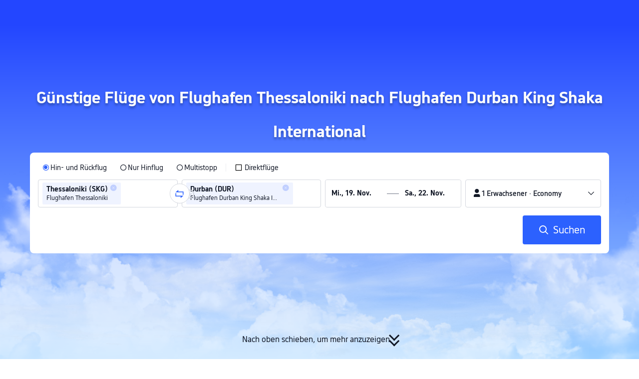

--- FILE ---
content_type: text/html; charset=utf-8
request_url: https://de.trip.com/flights/airport-skg-dur/
body_size: 29034
content:
<!DOCTYPE html><html lang="de-DE" data-idc="SGP-ALI" dir="ltr"><head><meta charset="utf-8"><meta content="width=device-width,initial-scale=1,maximum-scale=5,user-scalable=yes" name="viewport"><link rel="stylesheet" href="https://aw-s.tripcdn.com/modules/ibu/online-assets/font.ddfdb9c8916dd1ec37cbf52f9391aca5.css"><!-- 优化i18n脚本加载 --><script>let scriptArrs=[],handleI18nStatus=()=>{window.i18nReady=!0;for(var r of scriptArrs)r()},functionHandleCb=r=>{window.i18nReady?r():scriptArrs.push(r)}</script><script src="https://aw-s.tripcdn.com/ares/api/cc?f=locale%2Fv3%2F100009239%2Fde-DE.js%2C%2Flocale%2Fv3%2F6002%2Fde-DE.js%2C%2Flocale%2Fv3%2F330153%2Fde-DE.js%2C%2Flocale%2Fv3%2F330151%2Fde-DE.js%2C%2Flocale%2Fv3%2F33000010%2Fde-DE.js%2C%2Flocale%2Fv3%2F3302512%2Fde-DE.js%2C%2Flocale%2Fv3%2F3302510%2Fde-DE.js%2C%2Flocale%2Fv3%2F330143%2Fde-DE-301.js%2C%2Flocale%2Fv3%2F6001%2Fde-DE.js%2C%2Flocale%2Fv3%2F33000006%2Fde-DE.js&#38;etagc=ada262575f887c9a429999e663f12806" defer="defer" onload="handleI18nStatus()"></script>  
<title>Günstige Flüge von Flughafen Thessaloniki nach Flughafen Durban King Shaka International (SKG - DUR) 2025 ✈ ab 953 € | Trip.com</title>
<meta property="og:title" content="Günstige Flüge von Flughafen Thessaloniki nach Flughafen Durban King Shaka International (SKG - DUR) 2025 ✈ ab 953 € | Trip.com" />


<meta name="description" content="Finde günstige Flugtickets verschiedener Fluggesellschaften von Flughafen Thessaloniki (SKG) nach Flughafen Durban King Shaka International (DUR) auf Trip.com! Spare Geld, indem du  Rabatte und Angebote vergleichst und noch heute zum niedrigsten Flugpreis buchst." />
<meta property="og:description" content="Finde günstige Flugtickets verschiedener Fluggesellschaften von Flughafen Thessaloniki (SKG) nach Flughafen Durban King Shaka International (DUR) auf Trip.com! Spare Geld, indem du  Rabatte und Angebote vergleichst und noch heute zum niedrigsten Flugpreis buchst." />


<meta name="keywords" content="Flughafen Thessaloniki nach Flughafen Durban King Shaka International, Thessaloniki nach Durban, Billigflüge, Flugtickets, Fluggesellschaften" />


<meta property="og:url" content="https://de.trip.com/flights/airport-skg-dur/" />
<link rel="canonical" href="https://de.trip.com/flights/airport-skg-dur/" />


<meta property="og:image" content="https://ak-d.tripcdn.com/images/0wj5g120009ejuie7251F.webp" />
<link rel="SHORTCUT ICON" href="https://www.trip.com/trip.ico" type="image/x-icon" />
<link rel="ICON" href="https://www.trip.com/trip.ico" />



<link rel="alternate" href="https://www.trip.com/flights/airport-skg-dur/" hrefLang="x-default" />

<link rel="alternate" href="https://uk.trip.com/flights/airport-skg-dur/" hrefLang="en-GB" />

<link rel="alternate" href="https://hk.trip.com/flights/airport-skg-dur/" hrefLang="zh-Hant-HK" />

<link rel="alternate" href="https://kr.trip.com/flights/airport-skg-dur/" hrefLang="ko" />

<link rel="alternate" href="https://jp.trip.com/flights/airport-skg-dur/" hrefLang="ja" />

<link rel="alternate" href="https://sg.trip.com/flights/airport-skg-dur/" hrefLang="en-SG" />

<link rel="alternate" href="https://au.trip.com/flights/airport-skg-dur/" hrefLang="en-AU" />

<link rel="alternate" href="https://de.trip.com/flights/airport-skg-dur/" hrefLang="de" />

<link rel="alternate" href="https://fr.trip.com/flights/airport-skg-dur/" hrefLang="fr" />

<link rel="alternate" href="https://es.trip.com/flights/airport-skg-dur/" hrefLang="es" />

<link rel="alternate" href="https://it.trip.com/flights/airport-skg-dur/" hrefLang="it" />

<link rel="alternate" href="https://ru.trip.com/flights/airport-skg-dur/" hrefLang="ru" />

<link rel="alternate" href="https://th.trip.com/flights/airport-skg-dur/" hrefLang="th" />

<link rel="alternate" href="https://id.trip.com/flights/airport-skg-dur/" hrefLang="id" />

<link rel="alternate" href="https://my.trip.com/flights/airport-skg-dur/" hrefLang="ms" />

<link rel="alternate" href="https://vn.trip.com/flights/airport-skg-dur/" hrefLang="vi" />

<link rel="alternate" href="https://nl.trip.com/flights/airport-skg-dur/" hrefLang="nl" />

<link rel="alternate" href="https://pl.trip.com/flights/airport-skg-dur/" hrefLang="pl" />

<link rel="alternate" href="https://gr.trip.com/flights/airport-skg-dur/" hrefLang="el" />

<link rel="alternate" href="https://tr.trip.com/flights/airport-skg-dur/" hrefLang="tr" />

<link rel="alternate" href="https://br.trip.com/flights/airport-skg-dur/" hrefLang="pt-BR" />

<link rel="alternate" href="https://tw.trip.com/flights/airport-skg-dur/" hrefLang="zh-Hant-TW" />

<link rel="alternate" href="https://nz.trip.com/flights/airport-skg-dur/" hrefLang="en-NZ" />

<link rel="alternate" href="https://ca.trip.com/flights/airport-skg-dur/" hrefLang="en-CA" />

<link rel="alternate" href="https://us.trip.com/flights/airport-skg-dur/" hrefLang="en-US" />

<link rel="alternate" href="https://pt.trip.com/flights/airport-skg-dur/" hrefLang="pt" />

<link rel="alternate" href="https://in.trip.com/flights/airport-skg-dur/" hrefLang="en-IN" />

<link rel="alternate" href="https://pk.trip.com/flights/airport-skg-dur/" hrefLang="en-PK" />

<link rel="alternate" href="https://ae.trip.com/flights/airport-skg-dur/" hrefLang="en-AE" />

<link rel="alternate" href="https://ph.trip.com/flights/airport-skg-dur/" hrefLang="en-PH" />

<link rel="alternate" href="https://sa.trip.com/flights/airport-skg-dur/" hrefLang="ar-SA" />


  <script type="application/ld+json">
  {"@context":"http://schema.org","@type":"Product","name":"Günstige Flüge von Flughafen Thessaloniki nach Flughafen Durban King Shaka International","offers":{"@type":"AggregateOffer","lowPrice":952.61,"priceCurrency":"EUR"}}
</script>  <script defer="defer" src="https://static.tripcdn.com/packages/ibu/gtm-loader/~1.0.0/gtm-loader.js"></script><script>window.GTMLoadList||(window.GTMLoadList=[]),window.GTMLoadList.push([{id:"GTM-T2SD",disable:!0},{id:"GTM-W5446B",disable:!0}]),window.dataLayer||(window.dataLayer=[]),window.dataLayer.push({"page_id":"10650073754","prd_type":"common","event":"page_view","loginStatus":"guest","gtm.uniqueEventId":7,"locale":"de-DE","language":"de","region":"DE","currentcyCode":"EUR","allianceID":"","allianceSid":""})</script><script>window.$_bf={loaded:!0},window.UBT_API=window.UBT_API||[],window.UBT_ITAG=!0,window._flight_ubt_init=1</script><script>var sendMetric=function(t){console.debug("track metric:",t);var e,a,n=t&&t.name;n&&(e=t&&t.attribution||{},a="","LCP"===n?a=e.element:"INP"===n?a=e.interactionTarget:"CLS"===n&&(a=e.largestShiftTarget),window.UBT_API)&&window.UBT_API.push&&(window.UBT_API.push({type:"send",data:{type:"dev_trace",key:"seo_flight_vitals_track",data:{value:{name:t?t.name:void 0,navigationType:t?t.navigationType:void 0,rating:t?t.rating:void 0,element:a},isH5:"false"}}}),window.UBT_API.push({type:"send",data:{type:"metric",key:"o_nfes_perf_"+n,data:{value:t,tag:{isNew:!0}}}}))};function _assign(t){if(null==t)throw new TypeError("Cannot convert undefined or null to object");for(var e=Object(t),a=1;a<arguments.length;a++){var n=arguments[a];if(null!=n)for(var o in n)Object.prototype.hasOwnProperty.call(n,o)&&(e[o]=n[o])}return e}var trackLogString=function(t,e){var a="";try{a="object"==typeof e?JSON.stringify(e):e}catch(t){console.error("track string log error:",t)}console.debug("new trace:",t,a),window.UBT_API.push({type:"send",data:{type:"trace",key:t,data:a}})},trackLog=function(e,a){try{a="string"==typeof a?JSON.parse(a):a}catch(t){console.error("adv track log error:",t)}var t=_assign({},{currency:"EUR",locale:"de-DE",site:"DE",category:"airport_d_to_airport_a",isH5:"false"},a);if(console.debug("trace:",e,JSON.stringify(t)),void 0===window.UBT_API&&(window.UBT_API=[],window.UBT_ITAG=!0),a&&a.moduleName&&147106===e){let t=147106===e?"click":"unknown";window.updateLastAccessedModule?window.updateLastAccessedModule(a.moduleName,t):window.UBT_API.push({type:"send",data:{type:"dev_trace",key:"seo_ubt_back_info",data:{type:"error"}}})}window.UBT_API.push({type:"send",data:{type:"trace",key:e,data:t}})};window.trackLog=trackLog</script>  <link rel="preload" as="image" href="https://dimg04.tripcdn.com/images/1o12n12000p1tfkii8503.webp" fetchpriority="high">   <link rel="preload" href="https://file.tripcdn.com/files/6/ibu_mkt/1o13e12000hg0zyly8324.css" as="style" onload='this.onload=null,this.rel="stylesheet"'><noscript><link rel="stylesheet" href="https://file.tripcdn.com/files/6/ibu_mkt/1o13e12000hg0zyly8324.css"></noscript>  <link rel="preload" href="https://file.tripcdn.com/files/6/ibu_mkt/1o10112000hg4umb7DD7C.css" as="style" onload='this.onload=null,this.rel="stylesheet"'><noscript><link rel="stylesheet" href="https://file.tripcdn.com/files/6/ibu_mkt/1o10112000hg4umb7DD7C.css"></noscript>  <link rel="preload" href="https://file.tripcdn.com/files/6/ibu_mkt/1o15v12000hg4wurjF300.css" as="style" onload='this.onload=null,this.rel="stylesheet"'><noscript><link rel="stylesheet" href="https://file.tripcdn.com/files/6/ibu_mkt/1o15v12000hg4wurjF300.css"></noscript>   <script defer="defer" src="https://file.tripcdn.com/files/7/ibu_editor/performance-production.min.js" onload='window["@ctrip/ai-performance-name"].init()'></script><script src="https://file.tripcdn.com/files/7/ibu_editor/dpl-production.min.js" onload='window["@ctrip/market-deeplink-sdk"].openDeeplink("flights")'></script></head><body>  <input type="hidden" id="page_id" value="10650073754"> <input type="hidden" id="bf_ubt_markting_off" value="true">  <div id="main">   <div module-name="cookieBanner"><script>window.__CORE_SDK__={AppID: 100042421 }</script><script async="" crossorigin="anonymous" src="https://static.tripcdn.com/packages/ares/nfes-libs/*/core.js?v=20251106" type="text/javascript"></script><script src="https://file.tripcdn.com/files/6/ibu_mkt/1o15d12000my6i4q53292.js" defer="defer" onload='window["cookie-banner"].renderWebCore({AppID: 100042421 })'></script></div>    <div module-name="header"><style>.mc-hd.mc-hd_theme_transparent{position:absolute;left:0;right:0}.header-container{position:relative;top:0;z-index:99;width:100%!important}.mc-hd.mc-hd_theme_transparent{color:#fff;background-color:transparent}.mc-hd{position:relative;line-height:1.5;padding:0 32px}.mc-hd .mc-hd__inner{position:relative;max-width:1920px}.mc-hd__flex-con{width:100%;height:66px;position:relative}.clear-float{content:"";clear:both}.mc-hd__logo-con{padding:16px 32px 16px 0;float:left}.mc-hd__logo-layout-0 .mc-hd__logo{display:inline-block;width:124px;height:30px;text-indent:-9999px;background-size:contain;margin:2px 0;vertical-align:top}.mc-hd a,.mc-hd a:hover{text-decoration:none}</style><link rel="preload" href="https://file.tripcdn.com/files/6/ibu_mkt/1o14d12000lh87fw4003B.css" as="style" onload='this.onload=null,this.rel="stylesheet"'><noscript><link rel="stylesheet" href="https://file.tripcdn.com/files/6/ibu_mkt/1o14d12000lh87fw4003B.css"></noscript><script src="https://file.tripcdn.com/files/6/ibu_mkt/1o11f12000lh887p17FD6.js" defer="defer" onload="window.header.renderHeader(
      {
        showCurrencySelector: true,
        showLanguageSelector: true,
        channel: 'flights',
        theme: 'transparent',
        simple: false,
        pageId: '10650073754',
        accountType: 0,
        locale: 'de-DE',
        site: 'DE',  },
      document.querySelector('.header-container')
    );"></script><div class="header-container" test-module="header"><div class="mc-hd mc-hd__en-xx mc-hd_theme_transparent mc-hd-single_row"><div class="mc-hd__inner"><div class="mc-hd__flex-con clear-float"><div class="mc-hd__logo-con mc-hd__logo-con-en-XX mc-hd__logo-layout-0"><a class="mc-hd__logo mc-hd__logo-en-xx"></a></div></div></div></div></div><script id="template"></script></div>    <div module-name="searchform"><style>body{background:#fff!important}body,html{height:100%}body{-webkit-text-size-adjust:none}body,dd,dl,form,p{margin:0;padding:0}li,ol,ul{margin:0;list-style:none}button,legend,li,ol,textarea,ul{padding:0}button{cursor:pointer;margin:0;border:none;outline:0;background:0 0}button,img{vertical-align:middle}img{border:0}em,i{font-style:normal;padding:0;margin:0}input{background:0 0;outline:0;border:0}a{text-decoration:none}.title-search-form .page-title-wrap{margin:0 auto 16px;color:#fff;letter-spacing:0;text-align:center}.candidate-url-page-title-wrap-color h1{font-size:40px}.full-screen-v2 .circle-btn{opacity:1;position:absolute;display:flex;align-items:center;flex-direction:row;bottom:0;left:50%;transform:translate3d(-50%,0,0);gap:14px;padding-bottom:24px}.full-screen-v2 .circle-btn .circle{background-size:contain;display:flex;justify-content:center;align-items:center;flex-direction:column}.full-screen-v2 .circle-btn .arrow-down{position:relative;width:12px;height:12px;transform:rotate(45deg);transform-origin:75% 50%;border-right:3px solid #121826;border-bottom:3px solid #121826;display:inline-block}.full-screen-v2 .circle-btn .arrow-down:first-child{position:relative;top:2px}.full-screen-v2 .circle-btn .arrow-down:last-child{position:relative;bottom:2px}.full-screen-v2 .circle-btn .circle-text{color:#121826;font-size:16px;line-height:22px;font-weight:400;position:relative}.full-screen-v2 .circle-btn.white-btn .circle-text{color:#fff}.full-screen-v2 .circle-btn.white-btn .arrow-down{border-right-color:#fff;border-bottom-color:#fff}.full-screen-v2 .bg-radius-wrap{position:absolute;overflow:hidden;width:100%;height:280px}.airlines-title{display:flex;align-items:center;justify-content:center;gap:8px}.airlines-title img{height:32px;width:32px;border-radius:50%;background:#fff}@media screen and (max-width:768px){.full-screen-v2 .bg-radius-wrap{height:140px}}.full-screen-v2 .bg-radius-wrap .bg-radius{position:absolute;transform:translateX(-50%);left:50%;bottom:0;width:400vw;height:400vw;overflow:hidden}.full-screen-v2 .bg-radius-wrap .bg-radius .bg-small-img{position:absolute;transform:translateX(-50%);left:50%;bottom:0;width:100vw;height:280px}@media screen and (max-width:768px){.full-screen-v2 .bg-radius-wrap .bg-radius .bg-small-img{height:140px}}.full-screen-v2 .title-search-form{position:relative;z-index:1}.full-screen-v2 .title-search-form .page-title-wrap-color h1{font-size:32px}.full-screen-v2 .title-search-form .page-title-wrap{display:flex;justify-content:center;align-items:center;margin-bottom:8px;column-gap:4px}.full-screen-v2 .title-search-form .page-title-description{margin-bottom:8px;text-align:center;color:#fff;font-size:14px;letter-spacing:0;line-height:18px;opacity:.8}.full-screen-v2 .title-search-form #searchBox{padding-top:8px}.full-screen-v2.banner-down-height{height:100vh}.full-screen-v2.candidate-url-banner-down-height{height:70vh}.full-screen-v2.banner-down .bg-radius-wrap{height:100%}.full-screen-v2.banner-down .bg-radius-wrap .bg-radius{border-radius:0;height:100%;width:100%}.full-screen-v2.banner-down .bg-radius-wrap .bg-radius .bg-small-img{height:100vh}.full-screen-v2.banner-down .bg-radius-wrap .bg-radius .bg-img-filter{position:absolute;width:100%;height:100%;background:linear-gradient(-180deg,#2346ff 6.52%,#99cfff 100%)}.full-screen-v2.banner-down .title-search-form{left:0;right:0;padding-bottom:50px;top:50%;transform:translateY(-50%);z-index:9}.bg-banner-wrapper{position:relative}.bg-banner-wrapper .bg-big-img,.bg-banner-wrapper .bg-small-img{background-size:cover;background-position:50%;width:100%;height:100%;background-repeat:no-repeat}.bg-banner-wrapper .bg-small-img .bg-bottom-filter{position:absolute;width:100%;height:200px;bottom:0;background:linear-gradient(-180deg,rgba(255,255,255,0) 0,#fff 100%)}.bg-banner-wrapper .bg-small-img.has-district-img .bg-bottom-filter{opacity:0}.bg-banner-wrapper .bg-small-img .bg-fullscreen-filter{position:absolute;width:100%;bottom:0;height:100%;background:linear-gradient(-180deg,rgba(0,40,160,.9) 0,rgba(0,19,74,.4) 100%)}.bg-banner-wrapper .bg-small-img .bg-big-img{background-size:100%;background-position:center bottom;position:relative;width:100%;height:100%;background-repeat:no-repeat}.bg-banner-wrapper .bg-small-img.has-district-img .bg-big-img{filter:blur(3px);transform:scale(1.05)}.page-title-wrap{margin:0 auto 16px;letter-spacing:0;text-align:center}.page-title-wrap-color h2,.page-title-wrap-color h3,.page-title-wrap-color h4,.page-title-wrap-color h5,.page-title-wrape-color h1{font-size:40px;line-height:68px}@media screen and (max-width:768px){.page-title-wrap-color h1,.page-title-wrap-color h2,.page-title-wrap-color h3,.page-title-wrap-color h4,.page-title-wrap-color h5{font-size:24px;line-height:30px}}@media (max-width:320px){.page-title-wrap-color h1,.page-title-wrap-color h2,.page-title-wrap-color h3,.page-title-wrap-color h4,.page-title-wrap-color h5{font-size:18px}}.page-title-wrap-color h1 span,.page-title-wrap-color h2 span,.page-title-wrap-color h3 span,.page-title-wrap-color h4 span,.page-title-wrap-color h5 span{display:block}.page-title-wrap.no-bg{color:#0f294d}.page-title-wrap:not(.no-bg){text-shadow:0 4px 4px rgba(15,41,77,.4)}.nh_sf-container{padding:10px 16px 16px;border-radius:8px;background-color:#fff}.nh_sf-container .breath{animation:breath .8s infinite alternate}@keyframes breath{0%{opacity:1}to{opacity:.3}}.nh_sf-container .top-pl-wrap{display:flex;justify-content:space-between;align-items:center;height:32px;margin:6px 0 8px}.nh_sf-container .top-pl-wrap .left-pl{width:360px;height:18px;border-radius:2px;background:#f0f2f5}.nh_sf-container .top-pl-wrap .right-pl{width:115px;height:18px;border-radius:2px;background:#f0f2f5}.nh_sf-container .bottom-pl-wrap{display:flex;align-items:center;height:56px}.nh_sf-container .bottom-pl-wrap .box-wrap{display:flex;flex:1 1 auto}.nh_sf-container .bottom-pl-wrap .box-wrap .city-wrap{position:relative;display:flex;flex:1 1 50%;justify-content:space-between;align-items:center;height:56px}.nh_sf-container .bottom-pl-wrap .box-wrap .city-wrap .city-item-wrap{display:flex;flex:1 1;align-items:center;box-sizing:border-box;height:56px;padding-left:16px;border:1px solid #dadfe6;border-radius:4px}.nh_sf-container .bottom-pl-wrap .box-wrap .city-wrap .city-item-wrap:first-of-type{margin-right:4px}.nh_sf-container .bottom-pl-wrap .box-wrap .city-wrap .city-item-wrap:last-of-type{margin-left:4px}.nh_sf-container .bottom-pl-wrap .box-wrap .city-wrap .city-item-wrap .city-pl{width:88px;height:18px;border-radius:2px;background:#f0f2f5}.nh_sf-container .bottom-pl-wrap .box-wrap .city-wrap .switch-wrap{position:absolute;top:42%;left:calc(50% - 2px);min-width:28px;border:4px solid #fff;border-radius:50%;margin-left:2px;background:#fff;transform:translate(-50%,-50%);z-index:2}.nh_sf-container .bottom-pl-wrap .box-wrap .city-wrap .switch-wrap .switch-pl{width:28px;height:28px;border-radius:50%;background-color:#f0f2f5}.nh_sf-container .bottom-pl-wrap .box-wrap .date-wrap{display:flex;flex:1 1 25%;align-items:center;box-sizing:border-box;border:1px solid #dadfe6;border-radius:4px;margin-left:8px;background:#fff}.nh_sf-container .bottom-pl-wrap .box-wrap .date-wrap .date-item-wrap{position:relative;display:flex;flex:1 1;align-items:center;box-sizing:border-box;padding-left:16px}.nh_sf-container .bottom-pl-wrap .box-wrap .date-wrap .date-item-wrap:last-of-type{margin-left:24px}.nh_sf-container .bottom-pl-wrap .box-wrap .date-wrap .date-item-wrap .date-pl{width:88px;height:18px;border-radius:2px 2px 2px 2px;background:#f0f2f5}.nh_sf-container .bottom-pl-wrap .box-wrap .date-wrap .date-item-wrap .line-pl{position:absolute;top:50%;left:-12px;width:24px;height:1px;background:#8592a6;transform:translateX(-50%)}.nh_sf-container .bottom-pl-wrap .box-wrap .psg-wrap{display:flex;flex:1 1 25%;align-items:center;box-sizing:border-box;border:1px solid #dadfe6;border-radius:4px;margin-left:8px;background:#fff}.nh_sf-container .bottom-pl-wrap .box-wrap .psg-wrap .psg-item-wrap{position:relative;display:flex;flex:1 1;align-items:center;box-sizing:border-box;padding-left:16px}.nh_sf-container .bottom-pl-wrap .box-wrap .psg-wrap .psg-item-wrap .psg-pl{width:148px;height:18px;border-radius:2px 2px 2px 2px;background:#f0f2f5}.nh_sf-container .btn-wrap{display:flex;justify-content:flex-end;align-items:center;width:100%;height:58px;margin-top:16px;background-color:#fff}.nh_sf-container .btn-wrap .btn-1{display:flex;justify-content:center;align-items:center;width:154px;height:58px;border-radius:4px;margin-left:8px;background-color:#3264ff}.nh_sf-container .btn-wrap .btn-1 .text{width:70px;height:20px;border-radius:3px;background-color:hsla(0,0%,100%,.3)}@media screen and (min-width:1024.1px){.l-1160{max-width:1224px;margin-left:auto;margin-right:auto;padding-left:32px;padding-right:32px;box-sizing:border-box}}@media screen and (min-width:768px) and (max-width:1024px){.l-1160{margin-left:0;margin-right:0;padding-left:24px;padding-right:24px}}@media screen and (max-width:767.9px){.l-1160{margin-left:0;margin-right:0;padding-left:12px;padding-right:12px}}.info-icon{display:inline-flex;position:relative;cursor:pointer;align-items:center;vertical-align:middle}.info-icon-box{display:flex}.page-title-wrap-color .dynamic-content-inline{display:inline-flex;vertical-align:middle}.info-icon-svg-searchbox{fill:#fff}.tooltip-content{display:none;position:absolute;z-index:10;width:300px;background-color:#1e2a39;color:#fff;text-align:left;border-radius:6px;padding:15px;font-size:14px;line-height:1.5;top:100%;left:50%;transform:translateX(-50%);margin-top:10px;box-shadow:0 5px 15px rgba(0,0,0,.3)}.tooltip-content::after{content:"";position:absolute;bottom:100%;left:50%;margin-left:-8px;border-width:8px;border-style:solid;border-color:transparent transparent #1e2a39 transparent}.info-icon:hover .tooltip-content{display:block}.module-input-shadow.f-16.f-bold{visibility:hidden;position:absolute;width:auto;height:auto;white-space:nowrap;font-weight:700;font-size:16px!important}</style><link rel="preload" href="https://file.tripcdn.com/files/7/ibu_mkt/common_4ac9cb69.css" as="style" onload='this.onload=null,this.rel="stylesheet"'><script src="https://file.tripcdn.com/files/7/ibu_mkt/common_4ac9cb.js" defer="defer" crossorigin="anonymous"></script><script src="https://file.tripcdn.com/files/7/ibu_mkt/vendor_1cd9a1.js" defer="defer" crossorigin="anonymous"></script><script src="https://file.tripcdn.com/files/6/ibu_mkt/1o12g12000pirk16fAD05.js" defer="defer" crossorigin="anonymous" onload="functionHandleCb?functionHandleCb(searchFormReadyCb):searchFormReadyCb()"></script><script>function searchFormReadyCb(){window["searchform-lazy"].renderSearchform({i18n:window.i18n_330143,locale:"de-DE",isSticky:!0,...{"from":"seo","searchInfo":{"flightType":"RT","isIgnoreODCheck":true,"passengers":{"AdultCount":1,"ChildCount":0,"BabyCount":0},"segmentList":[{"departureDate":{"defaultDate":["2025-11-19","2025-11-19"]},"returnDate":{"defaultDate":["2025-11-22","2025-11-22"]},"departureCity":[{"cityName":"Thessaloniki","eName":"thessaloniki","cityCode":"SKG","isDomestic":0,"airportCode":"SKG","airportName":"Flughafen Thessaloniki"}],"arrivalCity":[{"cityName":"Durban","eName":"durban","cityCode":"DUR","isDomestic":0,"airportCode":"DUR","airportName":"Flughafen Durban King Shaka International"}]}]},"locale":"de-DE","extraUrl":"&sort=price"}},document.querySelector(".searchform-container"))}</script><div class="flightseo-searchform-isfull" test-module="cta"><div class="bg-banner-wrapper full-screen-v2 banner-down banner-down-height"><div class="bg-radius-wrap"><div class="bg-radius"><div class="bg-img-filter ppc-cabin-bg-img-filter"></div><div class="bg-small-img">  <div class="bg-big-img" style="background-image:url(https://dimg04.tripcdn.com/images/1o16812000m580zuo039E.webp)"></div>  <div class="bg-bottom-filter"></div></div></div></div><div class="title-search-form l-1160 m-b-8"><div class="page-title-wrap page-title-wrap-color"> <h1>Günstige Flüge von Flughafen Thessaloniki nach Flughafen Durban King Shaka International</h1>  </div>  <div class="searchform-container"><div style="height:200px"><div class="nh_sf-container"><div class="top-pl-wrap"><div class="left-pl breath"></div><div class="right-pl breath"></div></div><div class="bottom-pl-wrap"><div class="box-wrap"><div class="city-wrap"><div class="city-item-wrap"><div class="city-pl breath"></div></div><div class="switch-wrap"><div class="switch-pl breath"></div></div><div class="city-item-wrap"><div class="city-pl breath"></div></div></div><div class="date-wrap"><div class="date-item-wrap"><div class="date-pl breath"></div></div><div class="date-item-wrap"><div class="line-pl breath"></div><div class="date-pl breath"></div></div></div><div class="psg-wrap"><div class="psg-item-wrap"><div class="psg-pl breath"></div></div></div></div></div><div class="btn-wrap"><div class="btn-1"><div class="text breath"></div></div></div></div></div></div><div class="searchform-online-banner-container"></div></div>  <div test-item="arrow-btn" class="circle-btn"><div class="circle-text">Nach oben schieben, um mehr anzuzeigen</div><div class="circle"><div class="arrow-down"></div><div class="arrow-down"></div></div></div>  </div></div><script id="template">try{(()=>{let n=document.querySelector(".title-search-form"),s=document.querySelector("div.bg-big-img"),a=document.querySelector(".circle-btn"),o=document.querySelector(".bg-banner-wrapper.full-screen-v2"),l=(document.querySelector(".bg-radius"),document.querySelector(".bg-bottom-filter"));if(s,n&&o){let i=0,r=(t(),window.addEventListener("resize",t),0),e=new ResizeObserver(e=>{for(var t of e){t=t.contentRect.height;if(0===r)return void(r=t);t!==r&&(o=r-t,i+=o/2,r=t,c())}var o});function t(){var e=o.getBoundingClientRect(),t=n.getBoundingClientRect();i=e.bottom-t.bottom}function c(){var e=window.pageYOffset||document.documentElement.scrollTop,t=1-e/window.innerHeight,t=Math.max(t,0),t=(s&&(s.style.opacity=t),i),t=Math.max(1-e/t,0),t=(a.style.opacity=t,i),t=Math.min(e/t,1),t=(l.style.opacity=t,i),o=(Math.min(e,t),document.querySelector(".m-flight-poi-wrapper"));let r="";o&&!(r=o.getAttribute("poi-init"))&&(r=n.style.position,o.setAttribute("poi-init",r)),t<e?"relative"!==n.style.position&&(n.style.position="relative",n.style.transform=`translate3d(0, calc(-50% + ${t}px), 0)`,o)&&r&&(o.style.position="absolute","fixed"!==r?o.style.transform="translateY(0px)":o.style.transform=`translateY(${t}px)`):e<t&&("fixed"!==n.style.position&&(n.style.position="fixed",n.style.transform="translate3d(0, -50%, 0)"),o)&&r&&((o.style.position="fixed")!==r?o.style.transform=`translateY(-${t}px)`:o.style.transform="translateY(0px)")}window.addEventListener("scroll",((e,t)=>{let o=null;return function(){clearTimeout(o),o=setTimeout(e,t)}})(c,10)),window.addEventListener("load",()=>{c(),e.observe(n)})}})()}catch(e){window.UBT_API.push({type:"send",data:{type:"dev_trace",key:"o_flight_js_error",data:{type:"error",moduleName:"searchform",error:e.message,stack:e.stack}}}),console.error("[Template Script Error]",{moduleName:"searchform",error:e.message,stack:e.stack})}</script></div>    <div module-name="crumb"><style>.c-crumb-wrap{position:relative;max-width:1160px;margin-left:auto;margin-right:auto;height:14px;margin-top:20px;margin-bottom:20px}.c-crumb-wrap .c-crumb{position:absolute;font-size:12px;display:flex;box-sizing:border-box;align-items:center}.c-crumb-wrap .c-crumb.is-rtl{flex-direction:row-reverse}@media screen and (max-width:768px){.c-crumb-wrap .c-crumb{padding-left:16px;padding-right:16px;overflow:auto}.c-crumb-wrap .c-crumb:after{content:"11";color:transparent;display:inline-block;width:16px;height:1px}}@media screen and (min-width:768px){.c-crumb-wrap .c-crumb{flex-wrap:wrap}}.c-crumb-wrap .c-crumb::-webkit-scrollbar{display:none}.c-crumb-wrap .c-crumb a{color:#2681ff}.c-crumb-wrap .c-crumb a:hover{text-decoration:underline}.c-crumb-wrap .c-crumb__splitter{margin:0 5px}.c-crumb-wrap .c-crumb__item{color:#234;display:inline-block;cursor:pointer;position:relative;flex-shrink:0}.c-crumb-wrap .c-crumb__item .no-link{cursor:auto}.c-crumb-wrap .c-crumb__extend-wrap{position:absolute;display:none;padding-top:6px;box-shadow:0 5px 8px 0 rgba(0,41,99,.2);background-color:#fff;overflow:auto;right:0}.c-crumb-wrap .c-crumb__extend-wrap a:hover{text-decoration:none}.c-crumb-wrap .c-crumb__item:hover .c-crumb__extend-wrap{display:block;z-index:1}.c-crumb-wrap .c-crumb__extend-wrap:hover{display:block}.c-crumb-wrap .c-crumb__extend{box-shadow:0 8px 20px 0 rgba(0,41,99,.2);background-color:#fff}.c-crumb-wrap .c-crumb__extend .c-crumb__extend-item{padding:10px;cursor:pointer;display:block;white-space:nowrap;color:#234}.c-crumb-wrap .c-crumb__extend-item:hover{display:block;background-color:#3264ff;color:#fff;text-decoration:none}.c-crumb-wrap .c-crumb__item .icon-arrow{width:16px;height:16px;display:inline-block;position:relative;vertical-align:middle;margin-left:5px}.c-crumb-wrap .c-crumb__item .icon-arrow:before{content:"";position:absolute;border-color:#234 transparent transparent;border-style:solid;border-width:4.8px 4.25px 0;transition:all .2s ease;top:5px}.c-crumb-wrap .c-crumb__item.has-link .icon-arrow:before{border-top-color:#2681ff}.c-crumb-wrap .c-crumb__item:hover .icon-arrow:before{transform-origin:center;transform:rotate(180deg)}@media screen and (max-width:768px){.reactcomp-crumb-hot{padding-left:0!important}}.reactcomp-crumb-hot .c-crumb{width:100%}@media screen and (max-width:768px){.reactcomp-crumb-hot .c-crumb{padding-left:12px;margin-bottom:-30px;padding-bottom:45px}}.c-crumb-wrap .c-crumb a{color:#3264ff}.page-title-crumb-wrap .c-crumb-wrap .c-crumb .c-crumb__extend-wrap a{color:#234}.page-title-crumb-wrap .c-crumb-wrap .c-crumb .c-crumb__extend-wrap a:hover{color:#fff}.page-title-crumb-wrap .c-crumb-wrap .c-crumb__extend-wrap{padding-top:0}</style><div class="l-1160 reactcomp-crumb-hot" style="display:block" test-module="crumb"><div class="c-crumb-wrap"><div class="c-crumb" itemscope="" test-card="crumb" itemtype="https://schema.org/BreadcrumbList">  <div class="c-crumb__item has-link" itemprop="itemListElement" itemscope="" itemtype="https://schema.org/ListItem" test-item="crumb_1">  <a href="https://de.trip.com/" itemprop="item"><span itemprop="name">Trip.com</span></a>  <meta itemprop="position" content="0">  </div>  <span class="c-crumb__splitter">&gt;</span>   <div class="c-crumb__item has-link" itemprop="itemListElement" itemscope="" itemtype="https://schema.org/ListItem" test-item="crumb_2">  <a href="https://de.trip.com/flights/" itemprop="item"><span itemprop="name">Flüge</span></a>  <meta itemprop="position" content="1">  </div>  <span class="c-crumb__splitter">&gt;</span>   <div class="c-crumb__item has-link" itemprop="itemListElement" itemscope="" itemtype="https://schema.org/ListItem" test-item="crumb_3">  <a href="https://de.trip.com/flights/cheap-flights-to-south-africa-73/" itemprop="item"><span itemprop="name">Südafrika</span></a>  <meta itemprop="position" content="2">  </div>  <span class="c-crumb__splitter">&gt;</span>   <div class="c-crumb__item has-link" itemprop="itemListElement" itemscope="" itemtype="https://schema.org/ListItem" test-item="crumb_4">  <a href="https://de.trip.com/flights/cheap-flights-to-kwazulu-natal-73-10868/" itemprop="item"><span itemprop="name">Kwazulu-Natal</span></a>  <meta itemprop="position" content="3">  </div>  <span class="c-crumb__splitter">&gt;</span>   <div class="c-crumb__item has-link" itemprop="itemListElement" itemscope="" itemtype="https://schema.org/ListItem" test-item="crumb_5">  <a href="https://de.trip.com/fluge-nach/durban-dur/" itemprop="item"><span itemprop="name">Durban</span></a>  <meta itemprop="position" content="4">  </div>  <span class="c-crumb__splitter">&gt;</span>   <div class="c-crumb__item has-link" itemprop="itemListElement" itemscope="" itemtype="https://schema.org/ListItem" test-item="crumb_6">  <a href="https://de.trip.com/flights/thessaloniki-to-durban/airfares-skg-dur/" itemprop="item"><span itemprop="name">Flüge von Thessaloniki nach Durban</span></a>  <meta itemprop="position" content="5">  </div>  <span class="c-crumb__splitter">&gt;</span>   <div class="c-crumb__item" itemprop="itemListElement" itemscope="" itemtype="https://schema.org/ListItem" test-item="crumb_7">  <span itemprop="name" class="no-link">Flüge von Flughafen Thessaloniki nach Flughafen Durban King Shaka International</span>  <meta itemprop="position" content="6">  </div>   </div></div></div><script id="template"></script></div>    <div module-name="flightsCard"><style>.flightcard-title-logo{text-align:start}.flightcard-title-logo .flightcard-title{display:inline}.flights-card-icon{display:inline-flex;position:relative;cursor:pointer;align-items:center}.flightcard-wrapper{text-align:center;font-size:12px;padding-top:27px;margin:0 auto 10px}.flights-card-icon:hover .tooltip-content{display:block}.flightcard-title-container{position:relative}.dynamic-content-inline{display:inline-flex}.flightcard-title-container .dynamic-content-inline{vertical-align:baseline}.info-icon-svg{fill:#5a6872}.tooltip-content{display:none;position:absolute;z-index:10;min-width:200px;max-width:400px;width:max-content;background-color:#1e2a39;color:#fff;text-align:left;border-radius:6px;padding:15px;font-size:14px;line-height:1.5;top:100%;left:50%;transform:translateX(-50%);margin-top:10px;box-shadow:0 5px 15px rgba(0,0,0,.3);word-wrap:break-word;word-break:break-word;white-space:pre-line}.tooltip-content::after{content:"";position:absolute;bottom:100%;left:50%;margin-left:-8px;border-width:8px;border-style:solid;border-color:transparent transparent #1e2a39 transparent}.flightcard-title-logo{align-items:center}.title-airline-logo{width:45px;height:45px;object-fit:contain;flex-shrink:0;margin-bottom:28px}.flightcard-tab-wrap{width:100%;display:flex;content-visibility:auto;font-size:14px;padding:3px;background:#fff;box-sizing:border-box;border-radius:6px}.flightcard-tab-wrap .flightcard-tab-list{width:100%;justify-content:space-between;display:flex;align-items:center}@media screen and (max-width:835px){.flightcard-tab-wrap .flightcard-tab-list{overflow:auto}.flightcard-tab-wrap .flightcard-tab-list::-webkit-scrollbar{display:none}}@media screen and (min-width:835px){.flightcard-tab-wrap .flightcard-tab-list{flex-wrap:wrap}}.flightcard-tab-wrap .flightcard-tab-list li{width:50%}.flightcard-tab-wrap .flightcard-tab-list .flightcard-tab{color:#0f294d;background:#fff;border-radius:6px;padding:8px 16px;margin:0}.flightcard-tab-wrap .flightcard-tab-list .flightcard-tab.active{color:#fff;background:#3264ff;border:1px solid #3264ff;font-weight:700}.flightcard-tab-wrap .flightcard-tab-list .flightcard-tab.active:hover{color:#fff;cursor:pointer}.flightcard-tab-wrap .flightcard-tab-list .flightcard-tab:hover{color:#3264ff;cursor:pointer}.cus-boot{display:flex;flex-wrap:wrap;column-gap:16px}@media screen and (min-width:617px){.h5-install-after-rt{display:none}.h5-install-after-ow{display:none}}.flightcard_list{font-size:12px;margin:0 auto;padding-top:6px}.flightcard-wrapper .flightcard-title{text-align:left;padding-top:12px;padding-bottom:0;margin-bottom:0}.flightcard-wrapper .flightcard-description{color:#455873;font-size:14px;letter-spacing:0;line-height:18px;text-align:start;margin:16px 0}.not_A2B_wrapper .background-img-wrap-wrap{background-color:transparent;border-radius:initial;box-shadow:none;margin-bottom:0!important}.not_A2B_wrapper .background-img-wrap-wrap .layer1 .description,.not_A2B_wrapper .background-img-wrap-wrap .layer1 .title{display:none}.not_A2B_wrapper .background-img-wrap-wrap .background-img-wrap-box .tips{padding-top:0}.not_A2B_wrapper .background-img-wrap-wrap .bg-img-wrap{display:none}.background-img-wrap-wrap,.border-radius-style{border-radius:8px;box-shadow:0 8px 16px 0 rgba(15,41,77,.1)}.background-img-wrap-wrap{position:relative;overflow:hidden;background-color:#3264ff}.background-img-wrap-wrap .background-img-wrap-box{position:relative;padding-left:4px;padding-right:4px}.background-img-wrap-wrap .title{color:#fff;font-size:20px;font-weight:500;letter-spacing:0;line-height:24px;text-align:start;padding:11px 12px 12px;margin-bottom:0}.background-img-wrap-wrap .bg-img-wrap{position:absolute;width:100%}.background-img-wrap-wrap .bg-img-wrap:after{content:"";display:block;position:absolute;width:100%;height:100%;background:linear-gradient(0deg,#3264ff,rgba(50,100,255,.8) 120px,rgba(50,100,255,.8));top:0;left:0}.background-img-wrap-wrap .bg-img{width:100%}.background-img-wrap-wrap .layer1{position:relative;top:0;width:100%;overflow:hidden}.background-img-wrap-wrap .description,.background-img-wrap-wrap .tips{font-size:13px;letter-spacing:0;line-height:18px;padding:8px 8px 12px}.reactcomp-flightscard-hot{top:0;width:100%;position:relative;background:rgba(50,100,255,.05);background-image:url(https://ak-d.tripcdn.com/images/0wj1p120009zjvqqtDDE4_D_768_432_R5.png);background-repeat:no-repeat;background-size:cover;box-sizing:border-box!important}@media screen and (min-width:768px) and (max-width:1208px){.reactcomp-flightscard-hot{padding:15px 24px 0}}@media screen and (max-width:616px){.A2B_container{padding:0!important}.A2B_container .flightcard-title{color:#fff}}.flightcard_list{display:none}.flightcard_list.active-list{display:block}.overlay-text{opacity:0;position:fixed;min-width:150px;font-size:16px;background:#fff;box-shadow:0 4px 8px 0 rgba(69,88,115,.12);padding:10px;text-align:center;z-index:9999}@media screen and (max-width:768px){.flights-card-icon{position:static}.flightcard-title-logo{position:relative}}.info-icon-svg{height:18px;width:18px}@media screen and (max-width:768px){.info-icon-svg{height:15px;width:15px}}.flightcard-wrapper .tips{text-align:right;padding-top:2px;color:#8592a6}</style><div class="m-b-48-24 reactcomp-flightscard-hot" test-module="flights-card"><div class="flightcard-wrapper m-64-48 not_A2B_wrapper l-1160"><div class="background-img-wrap-wrap m-64-48"><div class="bg-img-wrap"><div class="lazyload-wrapper"><div class="lazyload-placeholder" style="height:160px"></div></div></div><div class="layer1"><div class="background-img-wrap-box"><div class="flightcard-title-logo" style=" ">  <div class="flightcard-title-container"><h2 class="flightcard-title" test-item="flightcard_title"> Günstige Flüge von Flughafen Thessaloniki nach Flughafen Durban King Shaka International </h2>  </div></div>  <p class="flightcard-description" test-item="flightcard_description"> Suche nach Flügen von Thessaloniki nach Durban und vergleiche günstige Optionen für die Buchung von einzelnen Flügen oder Hin- und Rückflügen. </p>  <div class="flightcard-tab-wrap" style="justify-content:center"><ul class="flightcard-tab-list" id="fligth-card" role="tablist"><li><div class="flightcard-tab active" onclick='handleClickTab("OW",0)' test-tab="RT" test-item="flightcard_tab_rt" role="tab" aria-controls="list-"> Hin- und Rückflug </div></li><li><div class="flightcard-tab " onclick='handleClickTab("RT",1)' test-tab="OW" test-item="flightcard_tab_ow" role="tab" aria-controls="list-"> Nur Hinflug </div></li></ul></div><div><ul class="flightcard-group"><li class="flightcard-group-item">  <ul class="flightcard_list list-0 active-list"><ul class="cus-boot cus-boot-column-lg-2 cus-boot-column-md-2 cus-boot-column-sm-1 cus-boot-column-xs-1">  
    <style>
    .info-icon:hover .tooltip-content {
  display: block;
}
.info-icon-box-flightsCard {
  display: flex;
  margin-bottom: 8px;
  margin-left: 4px;
  position: relative;
}
@media screen and (max-width: 768px) {
  .flightcard-title-container {
    position: relative;
    text-align: left;
    display: block;
  }
  .flightcard-title-container h2 {
    display: inline;
  }
  .tooltip-content {
    width: 280px;
    top: 100%;
    bottom: auto;
    margin-top: 10px;
    margin-bottom: 0;
    font-size: 12px;
    left: 50%;
    transform: translateX(-50%);
    padding: 12px;
  }
  .info-icon {
    display: inline-flex;
    cursor: pointer;
    align-items: center;
    vertical-align: middle;
    position: static;
  }
  /* 如果需要显示在下方，可以使用这个样式 */
  .tooltip-content.show-below {
    top: 100%;
    bottom: auto;
    margin-bottom: 0;
  }
  .tooltip-content::after {
    display: none;
  }
  .info-icon-box-flightsCard {
    position: static;
  }
}
.journey-other-info .flightcard_od img {
  width: 20px;
  height: 20px;
  padding-right: 6px;
}
.cus-boot-column-xs-5 .cus-boot-link-item {
  width: calc(20% - 3.2px);
}
.cus-boot-column-xs-4 .cus-boot-link-item {
  width: calc(25% - 4px);
}
.cus-boot-column-xs-3 .cus-boot-link-item {
  width: calc(33.33333333% - 5.4px);
}
.cus-boot-column-xs-2 .cus-boot-link-item {
  width: calc(50% - 8px);
}
.cus-boot-column-xs-1 .cus-boot-link-item {
  width: 100%;
}
@media screen and (min-width: 768px) {
  .cus-boot-column-sm-5 .cus-boot-link-item {
    width: calc(20% - 3.2px);
  }
  .cus-boot-column-sm-4 .cus-boot-link-item {
    width: calc(25% - 4px);
  }
  .cus-boot-column-sm-3 .cus-boot-link-item {
    width: calc(33.33333333% - 5.4px);
  }
  .cus-boot-column-sm-2 .cus-boot-link-item {
    width: calc(50% - 8px);
  }
  .cus-boot-column-sm-1 .cus-boot-link-item {
    width: 100%;
  }
}
@media screen and (min-width: 1100px) {
  .cus-boot-column-md-5 .cus-boot-link-item {
    width: calc(20% - 3.2px);
  }
  .cus-boot-column-md-4 .cus-boot-link-item {
    width: calc(25% - 4px);
  }
  .cus-boot-column-md-3 .cus-boot-link-item {
    width: calc(33.33333333% - 5.4px);
  }
  .cus-boot-column-md-2 .cus-boot-link-item {
    width: calc(50% - 8px);
  }
  .cus-boot-column-md-1 .cus-boot-link-item {
    width: 100%;
  }
}
@media screen and (min-width: 1300px) {
  .cus-boot-column-lg-5 .cus-boot-link-item {
    width: calc(20% - 3.2px);
  }
  .cus-boot-column-lg-4 .cus-boot-link-item {
    width: calc(25% - 4px);
  }
  .cus-boot-column-lg-3 .cus-boot-link-item {
    width: calc(33.33333333% - 5.4px);
  }
  .cus-boot-column-lg-2 .cus-boot-link-item {
    width: calc(50% - 8px);
  }
  .cus-boot-column-lg-1 .cus-boot-link-item {
    width: 100%;
  }
}
.cus-boot .single-txt-row {
  text-overflow: ellipsis;
  white-space: nowrap;
  overflow: hidden;
}
.cus-boot-link-item {
  box-sizing: border-box;
}
.no-result-wrapper {
  margin: 52px 0 64px;
  color: #8592a6;
  line-height: 18px;
}
.app-link,
.no-result-wrapper {
  font-size: 14px;
  text-align: center;
}
.app-link {
  position: relative;
  background: #3264ff;
  border-radius: 2px 2px 2px 2px;
  box-shadow: 0 4px 16px 0 rgba(69, 88, 115, 0.2);
  color: #fff;
  padding: 16px 16px 14px;
  margin-top: 8px;
  margin-bottom: 8px;
}
@media screen and (min-width: 768px) {
  .app-link {
    display: none;
  }
}
@media screen and (max-width: 768px) {
  .title-airline-logo {
    width: 25px;
    height: 25px;
    object-fit: contain;
    flex-shrink: 0;
    margin-bottom: 0px;
  }
}
.mask-card-card-wrap,
.no-data-card-wrap {
  position: relative;
  box-sizing: border-box;
  margin-top: 16px;
  padding: 0 2px 16px;
  height: 100%;
  cursor: pointer;
}
@media screen and (max-width: 768px) {
  .mask-card-card-wrap {
    margin-top: 8px;
    padding: 0 2px 8px;
  }
  .h5-install-after-rt {
    width: 100%;
    padding: 2px;
  }
  .h5-install-after-ow {
    width: 100%;
    padding: 2px;
  }
}
@media screen and (min-width: 768px) {
  .h5-install-after-rt {
    display: none;
  }
  .h5-install-after-ow {
    display: none;
  }
}
.flightcard-link {
  position: relative;
  overflow: hidden;
  align-items: center;
}
@media screen and (max-width: 616px) {
  .flightcard-link {
    padding: 4px 12px;
    display: flex;
    flex-direction: column;
    align-items: flex-start;
  }
}
.flightcard-link .mask-card-reveal {
  display: flex;
  align-items: center;
  position: absolute;
  width: 100%;
  height: 100%;
  top: 0;
  left: 0;
  justify-content: flex-end;
  padding: 12px 20px;
  box-sizing: border-box;
  background: linear-gradient(90deg, hsla(0, 0%, 100%, 0), #fff 63.96%);
}
@media screen and (max-width: 616px) {
  .flightcard-link .mask-card-reveal {
    display: none;
  }
}
.flightcard-link .mask-card-reveal .price-info-reveal {
  flex-shrink: 0;
  display: flex;
  flex-direction: row;
  align-items: center;
  cursor: pointer;
  font-size: 18px;
  font-weight: 700;
  color: #3264ff;
  position: relative;
}
.flightcard-link .mask-card-reveal .price-info-reveal i {
  position: relative;
  top: 1px;
}
.flightcard-link .mask-card-reveal .price-info-reveal:hover:not(.isA2BNoDataFlight) span {
  text-decoration: underline;
}
.flightcard-link .mask-card-reveal-h5 {
  display: flex;
  align-items: flex-end;
  position: absolute;
  width: 100%;
  height: 100%;
  top: 0;
  left: 0;
  justify-content: center;
  padding: 4px 16px;
  box-sizing: border-box;
  background: linear-gradient(-180deg, hsla(0, 0%, 100%, 0), #fff 78.31%);
}
@media screen and (min-width: 616px) {
  .flightcard-link .mask-card-reveal-h5 {
    display: none;
  }
}
.flightcard-link .mask-card-reveal-h5 .price-info-reveal-h5 {
  flex-shrink: 0;
  width: 100%;
  display: flex;
  flex-direction: row;
  justify-content: center;
  align-items: center;
  cursor: pointer;
  height: 40px;
  font-size: 18px;
  font-weight: 500;
  color: #3264ff;
}
.flightcard-link .mask-card-reveal-h5 .price-info-reveal-h5 i {
  position: relative;
  top: 1px;
}
.flightcard-link .mask-card-nodata {
  flex-shrink: 0;
  display: flex;
  flex-direction: row;
  align-items: center;
  cursor: pointer;
  font-size: 18px;
  font-weight: 700;
  color: #3264ff;
}
@media screen and (max-width: 616px) {
  .flightcard-link .mask-card-nodata {
    display: none;
  }
}
.flightcard-link .mask-card-nodata .searchinfo {
  margin-top: 8px;
  background: #3264ff;
  border-radius: 4px;
  height: 34px;
  width: 110px;
  color: #fff;
  font-size: 14px;
  text-align: center;
  line-height: 34px;
}
.flightcard-link .mask-card-nodata-h5 {
  flex-shrink: 0;
  width: 100%;
  display: flex;
  margin-top: 10px;
  padding-right: 10px;
  border-top: 1px solid #dadfe6;
  height: 40px;
  flex-direction: row;
  justify-content: flex-end;
  align-items: center;
  cursor: pointer;
  font-size: 18px;
  font-weight: 700;
  color: #3264ff;
}
@media screen and (min-width: 616px) {
  .flightcard-link .mask-card-nodata-h5 {
    display: none;
  }
}
.flightcard-link .mask-card-nodata-h5 .searchinfo {
  margin-top: 8px;
  background: #3264ff;
  border-radius: 4px;
  height: 34px;
  width: 110px;
  color: #fff;
  font-size: 14px;
  text-align: center;
  line-height: 34px;
}
.flightcard-link .mask-card_discount {
  margin-top: 10px;
  position: relative;
  font-size: 12px;
  color: #fff;
  line-height: 18px;
  background-color: #f94c86;
  padding: 1px 4px;
}
.flightcard-link .mask-card_discount .discount-off-triangle-left {
  position: absolute;
  content: "";
  top: -6px;
  right: 0;
  width: 0;
  height: 0;
  border-color: transparent transparent #f5594a;
  border-style: solid;
  border-width: 0 0 6px 6px;
}
.mask-card-card-wrap .price-card-container {
  display: flex;
  flex-direction: column;
  padding-right: 0;
  cursor: pointer;
  filter: blur(1px);
}
.price-card-container .price-card {
  display: flex;
  justify-content: space-between;
  align-items: center;
  box-sizing: border-box;
}
.price-card-container .price-card:first-child {
  margin-top: 0 !important;
}
.price-card-container .price-card:last-child {
  margin-top: 24px;
}
@media screen and (max-width: 768px) {
  .price-card-container .price-card:last-child {
    margin-top: 16px;
  }
}
.price-card-container .price-card .left_info {
  display: flex;
  justify-content: flex-start;
  align-items: center;
  column-gap: 16px;
  overflow: hidden;
}
.price-card-container .price-card .left_info .flightcard_logo {
  flex-shrink: 0;
  margin-right: 0;
}
.price-card-container .price-card .left_info .flightcard_logo img {
  width: 48px;
  height: 48px;
}
.price-card-container .price-card .left_info .middle-info {
  display: flex;
  flex-direction: column;
  overflow: hidden;
}
.price-card-container .price-card .left_info .middle-info .dests {
  display: flex;
  flex-direction: row;
  align-items: center;
  color: #0f294d;
  font-size: 20px;
  height: 62px;
  font-weight: 700;
  margin-bottom: 8px;
}
.price-card-container .price-card .left_info .middle-info .dests i {
  position: relative;
  top: 0;
  margin: 0 8px;
}
.price-card-container .price-card .left_info .middle-info .dests .code-dDate {
  color: #0f294d;
  font-size: 20px;
  font-weight: 700;
  letter-spacing: 0;
  line-height: 18px;
  height: 18px;
  margin-bottom: 1px;
  bottom: 2px;
  padding: 5px;
  position: relative;
}
.price-card-container .price-card .left_info .middle-info .dests .name-time {
  color: #0f294d;
  font-size: 14px;
  letter-spacing: 0;
  line-height: 18px;
  display: flex;
  margin-bottom: 8px;
  padding-left: 4px;
}
.price-card-container .price-card .left_info .middle-info .dests .name-time .n-t {
  flex-shrink: 1;
  overflow: hidden;
}
.price-card-container .price-card .left_info .middle-info .dests .name-time .name {
  height: 18px;
  margin-bottom: 2px;
  text-overflow: ellipsis;
  white-space: nowrap;
  overflow: hidden;
}
.price-card-container .price-card .left_info .middle-info .dests .name-time .time {
  height: 18px;
}
.price-card-container .price-card .left_info .middle-info .dests .depart-point .flightcard_depairlinecode {
  color: #0f294d;
  font-size: 20px;
  font-weight: 700;
}
.price-card-container .price-card .left_info .middle-info .dests .depart-point .flightcard_deptime {
  font-size: 14px;
  text-align: start;
  font-weight: 400;
}
.price-card-container .price-card .left_info .middle-info .dests .depart-point {
  display: flex;
  height: 70%;
  flex-direction: column;
  align-items: flex-start;
  justify-content: space-between;
}
.price-card-container .price-card .left_info .middle-info .dests .depart-point .mask-card__arrairlinecode {
  color: #0f294d;
  font-size: 20px;
  font-weight: 700;
}
.price-card-container .price-card .left_info .middle-info .dests .depart-point .flightcard_arrtime {
  font-size: 14px;
  text-align: end;
  font-weight: 400;
  padding-right: 0;
  padding-left: 4px;
}
[dir='rtl'] .price-card-container .price-card .left_info .middle-info .dests .depart-point .flightcard_arrtime {
  padding-right: 4px;
  padding-left: 0;
}
.price-card-container .price-card .left_info .middle-info .dests .middle-info-container {
  display: flex;
  justify-content: center;
  flex-direction: column;
  margin-left: 10px;
  margin-right: 10px;
  color: #455873;
  font-size: 14px;
  font-weight: 400;
}
.price-card-container .price-card .left_info .middle-info .dests .middle-info-container .flightcard_duration {
  text-align: center;
  margin-bottom: 2px;
}
.price-card-container .price-card .left_info .middle-info .dests .middle-info-container .flightcard_stop {
  text-align: center;
  margin-top: 2px;
}
.price-card-container .price-card .left_info .middle-info .dests .middle-info-container .flightType-line-container {
  display: flex;
  flex-direction: row;
  align-items: center;
}
.price-card-container .price-card .left_info .middle-info .dests .middle-info-container .flightType-line-container .flightType-item {
  width: 6px;
  height: 6px;
  background: #dadfe6;
}
.price-card-container .price-card .left_info .middle-info .dests .middle-info-container .flightType-line-container .flightType-line {
  width: 108px;
  height: 2px;
  background: #dadfe6;
}
.price-card-container .price-card .left_info .middle-info .dests .middle-info-container .flightType-line-container .flightType-line .flightType-stops-item {
  width: 6px;
  height: 6px;
  background: #fff;
  border: 2px solid #dadfe6;
}
.price-card-container .price-card .left_info .middle-info .flight-time {
  margin: 8px 0;
  font-size: 14px;
  color: #455873;
  text-align: left;
  line-height: 18px;
}
.price-card-container .price-card .left_info .middle-info .journey-other-info span {
  margin: 0;
  color: #455873;
}
.price-card-container .price-card .left_info .middle-info .journey-other-info .flightcard_pipe {
  color: #ced2d9;
}
.price-card-container .price-card .left_info .middle-info .journey-other-info .flightcard_airline {
  margin-left: 0;
}
.price-card-container .price-card .left_info .middle-info .journey-other-info .flightcard_od {
  margin-left: 0;
}
.price-card-container .price-card .left_info .middle-info .journey-other-info .mask-card_minilogo {
  width: 30px;
  height: 30px;
  padding-right: 6px;
}
@media screen and (max-width: 465px) {
  .price-card-container .price-card .left_info .middle-info .journey-other-info {
    white-space: normal;
  }
}
.no-data-card-wrap .price-card-container {
  display: flex;
  flex-direction: column;
  padding-right: 0;
  cursor: pointer;
}
.no-data-card-wrap .price-card-container .price-card {
  display: flex;
  justify-content: space-between;
  align-items: center;
  box-sizing: border-box;
}
.no-data-card-wrap .price-card-container .price-card:first-child {
  margin-top: 0 !important;
}
.no-data-card-wrap .price-card-container .price-card:last-child {
  margin-top: 24px;
}
@media screen and (max-width: 768px) {
  .no-data-card-wrap .price-card-container .price-card:last-child {
    margin-top: 16px;
  }
}
.no-data-card-wrap .price-card-container .price-card .left_info {
  display: flex;
  justify-content: flex-start;
  align-items: center;
  column-gap: 16px;
  overflow: hidden;
}
.no-data-card-wrap .price-card-container .price-card .left_info .flightcard_logo {
  flex-shrink: 0;
  margin-right: 0;
}
.no-data-card-wrap .price-card-container .price-card .left_info .flightcard_logo img {
  width: 48px;
  height: 48px;
}
.no-data-card-wrap .price-card-container .price-card .left_info .middle-info {
  display: flex;
  flex-direction: column;
  overflow: hidden;
}
.no-data-card-wrap .price-card-container .price-card .left_info .middle-info .dests {
  display: flex;
  flex-direction: row;
  align-items: center;
  color: #0f294d;
  font-size: 20px;
  height: 62px;
  font-weight: 700;
  margin-bottom: 8px;
}
.no-data-card-wrap .price-card-container .price-card .left_info .middle-info .dests i {
  position: relative;
  top: 0;
  margin: 0 8px;
}
.no-data-card-wrap .price-card-container .price-card .left_info .middle-info .dests .code-dDate {
  color: #0f294d;
  font-size: 20px;
  font-weight: 700;
  letter-spacing: 0;
  line-height: 18px;
  height: 18px;
  margin-bottom: 1px;
  bottom: 2px;
  position: relative;
  padding: 5px;
  filter: blur(3px);
}
.no-data-card-wrap .price-card-container .price-card .left_info .middle-info .dests .name-time {
  color: #0f294d;
  font-size: 14px;
  letter-spacing: 0;
  line-height: 18px;
  display: flex;
  padding-left: 2px;
  margin-bottom: 8px;
}
.no-data-card-wrap .price-card-container .price-card .left_info .middle-info .dests .name-time .n-t {
  flex-shrink: 1;
  overflow: hidden;
}
.no-data-card-wrap .price-card-container .price-card .left_info .middle-info .dests .name-time .n-t:first-child {
  filter: blur(2px);
}
.no-data-card-wrap .price-card-container .price-card .left_info .middle-info .dests .name-time .name {
  height: 18px;
  margin-bottom: 2px;
  text-overflow: ellipsis;
  white-space: nowrap;
  overflow: hidden;
}
.no-data-card-wrap .price-card-container .price-card .left_info .middle-info .dests .name-time .time {
  height: 18px;
}
.no-data-card-wrap .price-card-container .price-card .left_info .middle-info .dests .depart-point .flightcard_depairlinecode {
  color: #0f294d;
  font-size: 20px;
  font-weight: 700;
}
.no-data-card-wrap .price-card-container .price-card .left_info .middle-info .dests .depart-point .flightcard_deptime {
  margin-left: 4px;
  margin-right: 0;
  font-size: 14px;
  text-align: start;
  font-weight: 400;
  filter: blur(2px);
}
[dir='rtl'] .no-data-card-wrap .price-card-container .price-card .left_info .middle-info .dests .depart-point .flightcard_deptime {
  margin-right: 4px;
  margin-left: 0;
}
.no-data-card-wrap .price-card-container .price-card .left_info .middle-info .dests .depart-point {
  display: flex;
  height: 70%;
  flex-direction: column;
  align-items: flex-start;
  justify-content: space-between;
}
.no-data-card-wrap .price-card-container .price-card .left_info .middle-info .dests .depart-point .mask-card__arrairlinecode {
  color: #0f294d;
  font-size: 20px;
  font-weight: 700;
}
.no-data-card-wrap .price-card-container .price-card .left_info .middle-info .dests .depart-point .flightcard_arrtime {
  font-size: 14px;
  text-align: start;
  font-weight: 400;
  filter: blur(2px);
}
.no-data-card-wrap .price-card-container .price-card .left_info .middle-info .dests .middle-info-container {
  display: flex;
  justify-content: center;
  flex-direction: column;
  margin-left: 10px;
  margin-right: 10px;
  color: #455873;
  font-size: 14px;
  font-weight: 400;
}
.no-data-card-wrap .price-card-container .price-card .left_info .middle-info .dests .middle-info-container .flightcard_duration,
.no-data-card-wrap .price-card-container .price-card .left_info .middle-info .dests .middle-info-container .flightcard_stop {
  text-align: center;
  filter: blur(2px);
}
.no-data-card-wrap .price-card-container .price-card .left_info .middle-info .dests .middle-info-container .flightType-line-container {
  display: flex;
  flex-direction: row;
  align-items: center;
}
.no-data-card-wrap .price-card-container .price-card .left_info .middle-info .dests .middle-info-container .flightType-line-container .flightType-item {
  width: 6px;
  height: 6px;
  background: #dadfe6;
}
.no-data-card-wrap .price-card-container .price-card .left_info .middle-info .dests .middle-info-container .flightType-line-container .flightType-line {
  width: 108px;
  height: 2px;
  background: #dadfe6;
}
.no-data-card-wrap .price-card-container .price-card .left_info .middle-info .dests .middle-info-container .flightType-line-container .flightType-line .flightType-stops-item {
  width: 6px;
  height: 6px;
  background: #fff;
  border: 2px solid #dadfe6;
}
.no-data-card-wrap .price-card-container .price-card .left_info .middle-info .flight-time {
  margin: 8px 0;
  font-size: 14px;
  color: #455873;
  text-align: left;
  line-height: 18px;
}
.no-data-card-wrap .price-card-container .price-card .left_info .middle-info .journey-other-info {
  display: flex;
  column-gap: 8px;
  font-size: 14px;
  color: #455873;
  text-align: start;
  line-height: 18px;
}
.no-data-card-wrap .price-card-container .price-card .left_info .middle-info .journey-other-info span {
  margin: 0;
  color: #455873;
  filter: blur(2px);
}
.no-data-card-wrap .price-card-container .price-card .left_info .middle-info .journey-other-info .flightcard_pipe {
  color: #ced2d9;
}
.no-data-card-wrap .price-card-container .price-card .left_info .middle-info .journey-other-info .flightcard_od {
  margin-left: 0;
  filter: blur(2px);
}
.no-data-card-wrap .price-card-container .price-card .left_info .middle-info .journey-other-info .mask-card_minilogo {
  width: 22px;
  height: 22px;
  padding-right: 6px;
}
@media screen and (max-width: 465px) {
  .no-data-card-wrap .price-card-container .price-card .left_info .middle-info .journey-other-info {
    white-space: normal;
  }
}
.flightcard-card-wrap {
  position: relative;
  box-sizing: border-box;
  margin-top: 16px;
  padding: 0 2px 16px;
  height: 100%;
}
@media screen and (max-width: 768px) {
  .flightcard-card-wrap {
    margin-top: 8px;
    padding: 0 2px 8px;
  }
}
.flightcard-link {
  width: 100%;
  background: #fff;
  border: 1px solid #f0f2f5;
  border-radius: 10px;
  box-shadow: 0 4px 4px 0 rgba(69, 88, 115, 0.12);
  box-sizing: border-box;
  padding: 16px;
  height: 100%;
  text-decoration: none;
  display: flex;
  flex-direction: row;
  justify-content: space-between;
  cursor: pointer;
}
@media screen and (max-width: 616px) {
  .flightcard-link {
    display: flex;
    flex-direction: column;
    align-items: flex-start;
    padding: 4px 12px;
  }
}
.flightcard-link:hover {
  box-shadow: 0 4px 4px 0 rgba(69, 88, 115, 0.2);
  border: 1px solid #3264ff;
}
.flightcard-link .cheapest-priceTag {
  color: #fff;
  font-size: 10px;
  position: absolute;
  left: 0;
  top: 0;
  min-width: 50px;
  padding-left: 8px;
  padding-right: 8px;
  height: 20px;
  border-radius: 10px 0 8px 0;
  background: linear-gradient(75.17deg, #27cfd0, #06aebd);
  display: flex;
  justify-content: center;
  align-items: center;
}
[dir='rtl'] .flightcard-link .cheapest-priceTag {
  right: 0;
  left: auto;
  border-radius: 0 10px 0 8px;
}
[dir='rtl'] .reactcomp-flightscard-hot .price-info-reveal .iconfont-flight-seo-comp {
  transform: rotate(180deg);
}
.flightcard-link .price-info {
  flex-shrink: 0;
  display: flex;
  flex-direction: column;
  align-items: flex-end;
}
@media screen and (max-width: 616px) {
  .flightcard-link .price-info {
    display: none;
  }
}
.flightcard-link .price-info .flightcard_original_price {
  margin-top: 8px;
  color: #8592a6;
  font-size: 14px;
  line-height: 18px;
  text-decoration: line-through;
}
.flightcard-link .price-info .flightcard_original_price_empty {
  margin-top: 8px;
  height: 18px;
}
.flightcard-link .price-info .flightcard_saleprice span {
  font-size: 20px;
  font-weight: 700;
  color: #0f294d;
  text-align: right;
  line-height: 22px;
}
.flightcard-link .price-info .flightcard_discount {
  margin-top: 10px;
  position: relative;
  font-size: 12px;
  color: #fff;
  line-height: 18px;
  background-color: #f94c86;
  padding: 1px 4px;
  border-bottom-left-radius: 2px;
  border-bottom-right-radius: 2px;
  border-top-left-radius: 2px;
}
.flightcard-link .price-info .flightcard_discount .discount-off-triangle-left {
  position: absolute;
  content: "";
  top: -6px;
  right: 0;
  width: 0;
  height: 0;
  border-color: transparent transparent #f5594a;
  border-style: solid;
  border-width: 0 0 6px 6px;
}
.flightcard-link .price-info .flightcard_discount_empty {
  margin-top: 10px;
  position: relative;
  height: 18px;
  padding: 1px 4px;
  border-bottom-left-radius: 2px;
  border-bottom-right-radius: 2px;
  border-top-left-radius: 2px;
}
.flightcard-link .price-info .searchinfo {
  margin-top: 8px;
  background: #3264ff;
  border-radius: 4px 4px 4px 4px;
  height: 34px;
  width: 77px;
  color: #fff;
  font-size: 14px;
  text-align: center;
  line-height: 34px;
}
.flightcard-link .price-info .searchinfo:hover {
  background: #2f5ff1;
}
.flightcard-link .price-info .searchinfo:focus {
  background: #2f5ff1;
}
.flightcard-link .price-info-h5 {
  flex-shrink: 0;
  width: 100%;
  display: flex;
  flex-direction: row;
  justify-content: flex-end;
  align-items: center;
  margin-top: 8px;
  padding-right: 10px;
  border-top: 1px solid #dadfe6;
  height: 40px;
}
@media screen and (min-width: 617px) {
  .flightcard-link .price-info-h5 {
    display: none;
  }
}
.flightcard-link .price-info-h5 .flightcard_original_price {
  margin-top: 8px;
  color: #8592a6;
  font-size: 14px;
  line-height: 18px;
  text-decoration: line-through;
  margin-left: 10px;
}
.flightcard-link .price-info-h5 .flightcard_original_price_empty {
  margin-top: 8px;
  height: 18px;
  margin-left: 10px;
}
.flightcard-link .price-info-h5 .flightcard_saleprice {
  position: relative;
  top: 4px;
  margin-left: 10px;
}
.flightcard-link .price-info-h5 .flightcard_saleprice span {
  font-size: 18px;
  font-weight: 700;
  color: #0f294d;
  text-align: right;
  line-height: 22px;
}
.flightcard-link .price-info-h5 .flightcard_discount {
  font-size: 12px;
  color: #fff;
  line-height: 18px;
  background-color: #f94c86;
}
.flightcard-link .price-info-h5 .flightcard_discount,
.flightcard-link .price-info-h5 .flightcard_discount_empty {
  margin-top: 10px;
  position: relative;
  padding: 1px 4px;
  border-bottom-left-radius: 2px;
  border-bottom-right-radius: 2px;
  border-top-left-radius: 2px;
}
.flightcard-link .price-info-h5 .flightcard_discount_empty {
  height: 18px;
}
.flightcard-link .price-card-container {
  display: flex;
  flex-direction: column;
  padding-right: 0;
}
@media screen and (max-width: 640px) {
  .flightcard-link .price-card-container {
    padding-top: 10px;
    padding-right: 0;
  }
}
.flightcard-link .price-card-container .price-card {
  display: flex;
  justify-content: space-between;
  align-items: center;
  box-sizing: border-box;
}
.flightcard-link .price-card-container .price-card:first-child {
  margin-top: 0 !important;
}
.flightcard-link .price-card-container .price-card:last-child {
  margin-top: 24px;
}
@media screen and (max-width: 768px) {
  .flightcard-link .price-card-container .price-card:last-child {
    margin-top: 16px;
  }
}
.flightcard-link .price-card-container .price-card .left_info {
  display: flex;
  justify-content: flex-start;
  align-items: center;
  column-gap: 16px;
  overflow: hidden;
  flex-direction: row;
}
.flightcard-link .price-card-container .price-card .left_info .flightcard_logo {
  flex-shrink: 0;
  margin-right: 0;
}
.flightcard-link .price-card-container .price-card .left_info .flightcard_logo img {
  width: 48px;
  height: 48px;
}
.flightcard-link .price-card-container .price-card .left_info .middle-info {
  display: flex;
  flex-direction: column;
  overflow: hidden;
}
.flightcard-link .price-card-container .price-card .left_info .middle-info .dests {
  display: flex;
  flex-direction: row;
  align-items: center;
  color: #0f294d;
  font-size: 20px;
  height: 62px;
  font-weight: 700;
  margin-bottom: 8px;
}
.flightcard-link .price-card-container .price-card .left_info .middle-info .dests .code-dDate {
  color: #0f294d;
  font-size: 20px;
  font-weight: 700;
  letter-spacing: 0;
  line-height: 18px;
  height: 18px;
  padding-top: 2px;
  margin-bottom: 6px;
  bottom: 2px;
  position: relative;
}
.flightcard-link .price-card-container .price-card .left_info .middle-info .dests .name-time {
  color: #0f294d;
  font-size: 14px;
  letter-spacing: 0;
  line-height: 18px;
  display: flex;
  margin-bottom: 8px;
}
.flightcard-link .price-card-container .price-card .left_info .middle-info .dests .name-time .n-t {
  flex-shrink: 1;
  overflow: hidden;
}
.flightcard-link .price-card-container .price-card .left_info .middle-info .dests .name-time .n-t-op {
  padding-left: 10px;
  padding-right: 10px;
}
.flightcard-link .price-card-container .price-card .left_info .middle-info .dests .name-time .name {
  height: 18px;
  margin-bottom: 2px;
  text-overflow: ellipsis;
  white-space: nowrap;
  overflow: hidden;
}
.flightcard-link .price-card-container .price-card .left_info .middle-info .dests .name-time .name-bold {
  font-weight: 700;
  height: 18px;
  margin-bottom: 2px;
  text-overflow: ellipsis;
  white-space: nowrap;
  overflow: hidden;
}
.flightcard-link .price-card-container .price-card .left_info .middle-info .dests .name-time .time {
  height: 18px;
}
.flightcard-link .price-card-container .price-card .left_info .middle-info .dests .depart-point .flightcard_depairlinecode {
  color: #0f294d;
  font-size: 20px;
  font-weight: 700;
}
.flightcard-link .price-card-container .price-card .left_info .middle-info .dests .depart-point .flightcard_deptime {
  font-size: 14px;
  text-align: start;
  font-weight: 400;
}
.flightcard-link .price-card-container .price-card .left_info .middle-info .dests .depart-point {
  display: flex;
  height: 75%;
  flex-direction: column;
  align-items: flex-start;
  justify-content: space-between;
}
.flightcard-link .price-card-container .price-card .left_info .middle-info .dests .depart-point .flightcard__arrairlinecode {
  color: #0f294d;
  font-size: 20px;
  font-weight: 700;
}
.flightcard-link .price-card-container .price-card .left_info .middle-info .dests .depart-point .flightcard_arrtime {
  font-size: 14px;
  text-align: start;
  font-weight: 400;
}
.flightcard-link .price-card-container .price-card .left_info .middle-info .dests .middle-info-container {
  display: flex;
  justify-content: center;
  flex-direction: column;
  margin-left: 10px;
  margin-right: 10px;
  color: #455873;
  font-size: 14px;
  font-weight: 400;
}
.flightcard-link .price-card-container .price-card .left_info .middle-info .dests .middle-info-container .flightcard_duration {
  text-align: center;
  margin-bottom: 2px;
}
.flightcard-link .price-card-container .price-card .left_info .middle-info .dests .middle-info-container .flightcard_stop {
  text-align: center;
  margin-top: 2px;
}
.flightcard-link .price-card-container .price-card .left_info .middle-info .dests .middle-info-container .flightcard_stop.direct {
  color: #05939f;
}
.flightcard-link .price-card-container .price-card .left_info .middle-info .dests .middle-info-container .flightType-line-container {
  display: flex;
  flex-direction: row;
  align-items: center;
}
.flightcard-link .price-card-container .price-card .left_info .middle-info .dests .middle-info-container .flightType-line-container .flightType-item {
  width: 6px;
  height: 6px;
  background: #dadfe6;
}
.flightcard-link .price-card-container .price-card .left_info .middle-info .dests .middle-info-container .flightType-line-container .flightType-line {
  width: 108px;
  height: 2px;
  background: #dadfe6;
}
.flightcard-link .price-card-container .price-card .left_info .middle-info .dests .middle-info-container .flightType-line-container .flightType-line .flightType-stops-item {
  width: 6px;
  height: 6px;
  background: #fff;
  border: 2px solid #dadfe6;
}
.flightcard-link .price-card-container .price-card .left_info .middle-info .flight-time {
  margin: 8px 0;
  font-size: 14px;
  color: #455873;
  text-align: left;
  line-height: 18px;
}
.flightcard-link .price-card-container .price-card .left_info .middle-info .journey-other-info {
  display: flex;
  column-gap: 8px;
  font-size: 14px;
  color: #455873;
  text-align: start;
  line-height: 18px;
  overflow: hidden;
  max-width: 420px;
  text-overflow: ellipsis;
  position: relative;
}
.flightcard-link .price-card-container .price-card .left_info .middle-info .journey-other-info span {
  margin: 0;
  color: #455873;
}
.flightcard-link .price-card-container .price-card .left_info .middle-info .journey-other-info .flightcard_pipe {
  color: #ced2d9;
}
.flightcard-link .price-card-container .price-card .left_info .middle-info .journey-other-info .flightcard_airline,
.flightcard-link .price-card-container .price-card .left_info .middle-info .journey-other-info .flightcard_od {
  margin-left: 0;
}
.flightcard-link .price-card-container .price-card .left_info .middle-info .journey-other-info .flightcard_minilogo {
  width: 20px;
  height: 20px;
  padding-right: 6px;
}
@media screen and (max-width: 465px) {
  .flightcard-link .price-card-container .price-card .left_info .middle-info .journey-other-info {
    white-space: normal;
  }
}
.flightcard-mask {
  display: flex;
  align-items: center;
  position: absolute;
  width: 100%;
  height: 100%;
  top: 0;
  left: 0;
  justify-content: flex-end;
  padding: 12px 20px;
  box-sizing: border-box;
  background: linear-gradient(90deg, hsla(0, 0%, 100%, 0), #fff 63.96%);
}
@media screen and (max-width: 616px) {
  .flightcard-mask {
    display: none;
  }
}
.flightcard-mask .price-info-reveal {
  flex-shrink: 0;
  display: flex;
  flex-direction: row;
  align-items: center;
  cursor: pointer;
  font-size: 18px;
  font-weight: 700;
  color: #3264ff;
  position: relative;
}
.flightcard-mask .price-info-reveal i {
  position: relative;
  top: 1px;
}
.flightcard-mask .price-info-reveal:hover span {
  text-decoration: underline;
}
.flightcard-mask-h5 {
  display: flex;
  align-items: flex-end;
  position: absolute;
  width: 100%;
  height: 100%;
  top: 0;
  left: 0;
  justify-content: center;
  padding: 4px 16px;
  box-sizing: border-box;
  background: linear-gradient(-180deg, hsla(0, 0%, 100%, 0), #fff 78.31%);
}
@media screen and (min-width: 616px) {
  .flightcard-mask-h5 {
    display: none;
  }
}
.flightcard-mask-h5 .price-info-reveal-h5 {
  flex-shrink: 0;
  width: 100%;
  display: flex;
  flex-direction: row;
  justify-content: center;
  align-items: center;
  cursor: pointer;
  padding-right: 10px;
  line-height: 46px;
  font-size: 16px;
  color: #3264ff;
}
.flightcard-mask-h5 .price-info-reveal-h5 i {
  position: relative;
  top: 1px;
}
.price-card-icon-text-infos {
  visibility: hidden;
  position: absolute;
  z-index: -1;
}
.placeholder-group {
  padding-bottom: 16px;
  content-visibility: auto;
  margin-top: -16px;
}
@media screen and (max-width: 768px) {
  .placeholder-group {
    margin-top: -8px;
    padding-bottom: 8px;
  }
}
.placeholder_list {
  font-size: 12px;
  margin: 0 auto;
}
.placeholder_list .lazyload-wrapper {
  height: 100%;
}
.placeholder-group-title {
  font-size: 20px;
  color: #0f294d;
  line-height: 26px;
  margin-bottom: 16px;
  margin-top: 8px;
}
@media screen and (max-width: 768px) {
  .placeholder-group-title {
    margin-top: 16px;
  }
}
.placeholder-card-wrap {
  position: relative;
  box-sizing: border-box;
  margin-top: 16px;
  padding-bottom: 16px;
  height: 100%;
}
@media screen and (max-width: 768px) {
  .placeholder-card-wrap {
    margin-top: 8px;
    padding-bottom: 8px;
  }
}
.placeholder-link {
  width: 100%;
  background: #fff;
  border: 1px solid #f0f2f5;
  border-radius: 10px;
  box-shadow: 0 4px 4px 0 rgba(69, 88, 115, 0.12);
  box-sizing: border-box;
  padding: 16px;
  height: 100%;
  text-decoration: none;
  display: flex;
  flex-direction: row;
  align-items: center;
  justify-content: space-between;
  cursor: pointer;
}
@media screen and (max-width: 616px) {
  .placeholder-link {
    display: flex;
    flex-direction: column;
    align-items: flex-start;
    padding: 4px 16px;
  }
}
.placeholder-link:hover {
  box-shadow: 0 4px 4px 0 rgba(69, 88, 115, 0.2);
  border: 1px solid #3264ff;
}
.placeholder-link .cheapest-priceTag {
  color: #fff;
  font-size: 10px;
  position: absolute;
  left: 0;
  top: 0;
  min-width: 50px;
  padding-left: 8px;
  padding-right: 8px;
  height: 20px;
  border-radius: 10px 0 8px 0;
  background: linear-gradient(75.17deg, #27cfd0, #06aebd);
  display: flex;
  justify-content: center;
  align-items: center;
}
.placeholder-link .price-info {
  flex-shrink: 0;
  display: flex;
  flex-direction: column;
  align-items: flex-end;
}
@media screen and (max-width: 616px) {
  .placeholder-link .price-info {
    display: none;
  }
}
.placeholder-link .price-info .placeholder_original_price {
  margin-top: 8px;
  color: #8592a6;
  font-size: 14px;
  line-height: 18px;
  text-decoration: line-through;
}
.placeholder-link .price-info .placeholder_saleprice span {
  font-size: 20px;
  font-weight: 700;
  color: #0f294d;
  text-align: right;
  line-height: 22px;
}
.placeholder-link .price-info .placeholder_discount {
  margin-top: 10px;
  position: relative;
  font-size: 12px;
  color: #fff;
  line-height: 18px;
  background-color: #f94c86;
  padding: 1px 4px;
  border-bottom-left-radius: 2px;
  border-bottom-right-radius: 2px;
  border-top-left-radius: 2px;
}
.placeholder-link .price-info .placeholder_discount .discount-off-triangle-left {
  position: absolute;
  content: "";
  top: -6px;
  right: 0;
  width: 0;
  height: 0;
  border-color: transparent transparent #f5594a;
  border-style: solid;
  border-width: 0 0 6px 6px;
}
.placeholder-link .price-info .searchinfo {
  margin-top: 8px;
  background: #3264ff;
  border-radius: 4px 4px 4px 4px;
  height: 34px;
  width: 77px;
  color: #fff;
  font-size: 14px;
  text-align: center;
  line-height: 34px;
}
.placeholder-link .price-info .searchinfo:hover {
  background: #2f5ff1;
}
.placeholder-link .price-info-h5 {
  flex-shrink: 0;
  width: 100%;
  display: flex;
  flex-direction: row;
  justify-content: flex-end;
  align-items: center;
  margin-top: 8px;
  padding-right: 10px;
  border-top: 1px solid #dadfe6;
  height: 40px;
}
@media screen and (min-width: 617px) {
  .placeholder-link .price-info-h5 {
    display: none;
  }
}
.placeholder-link .price-info-h5 .placeholder_original_price {
  margin-top: 8px;
  color: #8592a6;
  font-size: 14px;
  line-height: 18px;
  text-decoration: line-through;
  margin-left: 10px;
}
.placeholder-link .price-info-h5 .placeholder_saleprice {
  position: relative;
  top: 4px;
  margin-left: 10px;
}
.placeholder-link .price-info-h5 .placeholder_saleprice span {
  font-size: 18px;
  font-weight: 700;
  color: #0f294d;
  text-align: right;
  line-height: 22px;
}
.placeholder-link .price-info-h5 .placeholder_discount {
  margin-top: 10px;
  position: relative;
  font-size: 12px;
  color: #fff;
  line-height: 18px;
  background-color: #f94c86;
  padding: 1px 4px;
  border-bottom-left-radius: 2px;
  border-bottom-right-radius: 2px;
  border-top-left-radius: 2px;
}
.placeholder-link .price-card-container {
  display: flex;
  flex-direction: column;
  padding-right: 0;
}
@media screen and (max-width: 640px) {
  .placeholder-link .price-card-container {
    padding-top: 10px;
    padding-right: 0;
  }
}
.placeholder-link .price-card-container .price-card {
  display: flex;
  justify-content: space-between;
  align-items: center;
  box-sizing: border-box;
}
.placeholder-link .price-card-container .price-card:first-child {
  margin-top: 0 !important;
}
.placeholder-link .price-card-container .price-card:last-child {
  margin-top: 24px;
}
@media screen and (max-width: 768px) {
  .placeholder-link .price-card-container .price-card:last-child {
    margin-top: 16px;
  }
}
.placeholder-link .price-card-container .price-card .left_info {
  display: flex;
  justify-content: flex-start;
  column-gap: 16px;
  align-items: center;
  overflow: hidden;
}
.placeholder-link .price-card-container .price-card .left_info .placeholder_logo {
  flex-shrink: 0;
  margin-right: 16px;
}
.placeholder-link .price-card-container .price-card .left_info .placeholder_logo img {
  width: 48px;
  height: 48px;
}
.placeholder-link .price-card-container .price-card .left_info .middle-info {
  display: flex;
  flex-direction: column;
  overflow: hidden;
}
.placeholder-link .price-card-container .price-card .left_info .middle-info .dests {
  display: flex;
  flex-direction: row;
  align-items: center;
  color: #0f294d;
  font-size: 20px;
  height: 62px;
  font-weight: 700;
  margin-bottom: 8px;
}
.placeholder-link .price-card-container .price-card .left_info .middle-info .dests i {
  position: relative;
  top: 0;
  margin: 0 8px;
}
.placeholder-link .price-card-container .price-card .left_info .middle-info .dests .code-dDate {
  color: #0f294d;
  font-size: 20px;
  font-weight: 700;
  letter-spacing: 0;
  line-height: 18px;
  height: 18px;
  padding-top: 2px;
  margin-bottom: 6px;
  bottom: 2px;
  position: relative;
}
.placeholder-link .price-card-container .price-card .left_info .middle-info .dests .name-time {
  color: #0f294d;
  font-size: 14px;
  letter-spacing: 0;
  line-height: 18px;
  display: flex;
  margin-bottom: 8px;
}
.placeholder-link .price-card-container .price-card .left_info .middle-info .dests .name-time .n-t {
  flex-shrink: 1;
  overflow: hidden;
}
.placeholder-link .price-card-container .price-card .left_info .middle-info .dests .name-time .n-t-op {
  padding-left: 10px;
  padding-right: 10px;
}
.placeholder-link .price-card-container .price-card .left_info .middle-info .dests .name-time .name {
  height: 18px;
  margin-bottom: 2px;
  text-overflow: ellipsis;
  white-space: nowrap;
  overflow: hidden;
}
.placeholder-link .price-card-container .price-card .left_info .middle-info .dests .name-time .name-bold {
  font-weight: 700;
  height: 18px;
  margin-bottom: 2px;
  text-overflow: ellipsis;
  white-space: nowrap;
  overflow: hidden;
}
.placeholder-link .price-card-container .price-card .left_info .middle-info .dests .name-time .time {
  height: 18px;
}
.placeholder-link .price-card-container .price-card .left_info .middle-info .dests .depart-point .placeholder_depairlinecode {
  color: #0f294d;
  font-size: 20px;
  font-weight: 700;
}
.placeholder-link .price-card-container .price-card .left_info .middle-info .dests .depart-point .placeholder_deptime {
  font-size: 14px;
  text-align: start;
  font-weight: 400;
}
.placeholder-link .price-card-container .price-card .left_info .middle-info .dests .depart-point {
  display: flex;
  height: 75%;
  flex-direction: column;
  align-items: flex-start;
  justify-content: space-between;
}
.placeholder-link .price-card-container .price-card .left_info .middle-info .dests .depart-point .placeholder__arrairlinecode {
  color: #0f294d;
  font-size: 20px;
  font-weight: 700;
}
.placeholder-link .price-card-container .price-card .left_info .middle-info .dests .depart-point .placeholder_arrtime {
  font-size: 14px;
  text-align: start;
  font-weight: 400;
}
.placeholder-link .price-card-container .price-card .left_info .middle-info .dests .middle-info-container {
  display: flex;
  justify-content: center;
  flex-direction: column;
  margin-left: 10px;
  margin-right: 10px;
  color: #455873;
  font-size: 14px;
  font-weight: 400;
}
.placeholder-link .price-card-container .price-card .left_info .middle-info .dests .middle-info-container .placeholder_duration {
  text-align: center;
  margin-bottom: 2px;
}
.placeholder-link .price-card-container .price-card .left_info .middle-info .dests .middle-info-container .placeholder_stop {
  text-align: center;
  margin-top: 2px;
}
.placeholder-link .price-card-container .price-card .left_info .middle-info .dests .middle-info-container .flightType-line-container {
  display: flex;
  flex-direction: row;
  align-items: center;
}
.placeholder-link .price-card-container .price-card .left_info .middle-info .dests .middle-info-container .flightType-line-container .flightType-item {
  width: 6px;
  height: 6px;
  background: #dadfe6;
}
.placeholder-link .price-card-container .price-card .left_info .middle-info .dests .middle-info-container .flightType-line-container .flightType-line {
  width: 108px;
  height: 2px;
  background: #dadfe6;
}
.placeholder-link .price-card-container .price-card .left_info .middle-info .dests .middle-info-container .flightType-line-container .flightType-line .flightType-stops-item {
  width: 6px;
  height: 6px;
  background: #fff;
  border: 2px solid #dadfe6;
}
.placeholder-link .price-card-container .price-card .left_info .middle-info .flight-time {
  margin: 8px 0;
  font-size: 14px;
  color: #455873;
  text-align: left;
  line-height: 18px;
}
.placeholder-link .price-card-container .price-card .left_info .middle-info .journey-other-info {
  display: flex;
  column-gap: 8px;
  font-size: 14px;
  color: #455873;
  text-align: start;
  line-height: 18px;
  overflow: hidden;
  max-width: 420px;
  text-overflow: ellipsis;
  position: relative;
}
.placeholder-link .price-card-container .price-card .left_info .middle-info .journey-other-info span {
  margin: 0;
  color: #455873;
}
.placeholder-link .price-card-container .price-card .left_info .middle-info .journey-other-info .placeholder_airline,
.placeholder-link .price-card-container .price-card .left_info .middle-info .journey-other-info .placeholder_od {
  margin-left: 0;
}
.placeholder-link .price-card-container .price-card .left_info .middle-info .journey-other-info .placeholder_minilogo {
  width: 20px;
  height: 20px;
  padding-right: 6px;
}
@media screen and (max-width: 465px) {
  .placeholder-link .price-card-container .price-card .left_info .middle-info .journey-other-info {
    white-space: normal;
  }
}
.placeholder-card {
  position: relative;
  height: 100%;
  min-height: 156px;
}
@media screen and (max-width: 768px) {
  .placeholder-card {
    min-height: 150px;
  }
}
.placeholder-card:hover {
  text-decoration: underline;
}
.placeholder-card a {
  display: inline-block;
  width: 100%;
  color: #3264ff;
  align-items: center;
}
.placeholder-card a.placeholder-card-animation,
.placeholder-card a:after {
  background-image: url(https://dimg04.c-ctrip.com/images/0AS2k12000993ml9q65F1.png);
  background-size: 80px 170px;
  background-repeat: no-repeat;
}
.placeholder-card a.placeholder-card-animation {
  background-repeat: no-repeat;
  height: 100%;
  box-sizing: border-box;
  background-position: right -24px top 28px;
  position: relative;
}
.placeholder-card a.placeholder-card-animation:hover {
  --x: 0px;
  --y: 0px;
}
.placeholder-card a:after {
  content: "";
  transition: 0.4s cubic-bezier(0.15, 0.98, 0.4, 1.5);
  position: absolute;
  width: 80px;
  height: 170px;
  right: -24px;
  top: 28px;
  transform: scale(1.1) translate3d(var(--x), var(--y), 0);
  opacity: 0;
}
.placeholder-card a:hover:after {
  opacity: 1;
}
.placeholder-card .arrow-right {
  border: solid #3264ff;
  border-width: 0 2px 2px 0;
  display: inline-block;
  padding: 4px;
  transform: rotate(-45deg);
  -webkit-transform: rotate(-45deg);
}
.placeholder-card .show-more {
  color: #3264ff;
  font-size: 16px;
  position: absolute;
  top: 50%;
  margin-top: -8px;
}
.placeholder-find-more-btn {
  margin-top: 8px;
  line-height: 18px;
  color: #fff;
  font-size: 14px;
  width: 100%;
  height: 42px;
  background: #3264ff;
  border-radius: 8px 8px 8px 8px;
}
.flightcard-group {
  padding-bottom: 16px;
  content-visibility: auto;
}
@media screen and (max-width: 768px) {
  .flightcard-group {
    margin-top: -8px;
    padding-bottom: 8px;
  }
}
.flightcard_list .lazyload-wrapper {
  height: 100%;
}
.flightcard-group-title {
  font-size: 20px;
  color: #0f294d;
  line-height: 26px;
  margin-bottom: 16px;
  margin-top: 8px;
}
@media screen and (max-width: 768px) {
  .flightcard-group-title {
    margin-top: 16px;
  }
}
.flightcard-find-more-btn {
  margin-top: 8px;
  line-height: 18px;
  color: #fff;
  font-size: 14px;
  width: 100%;
  height: 42px;
  background: #3264ff;
  border-radius: 8px 8px 8px 8px;
}
.flightcard-app-link {
  height: 100%;
}
@keyframes opacityAni {
  0% {
    opacity: 0.5;
  }
  50% {
    opacity: 1;
  }
  to {
    opacity: 0.5;
  }
}
.opacity-animation {
  animation: opacityAni 3s ease-in-out infinite;
}
.flightcardReveal-app-link {
  height: 100%;
}
.flightcardReveal-group {
  content-visibility: auto;
  padding-bottom: 10px;
}
.flightcardReveal_list {
  font-size: 12px;
}
.flightcardReveal_list .lazyload-wrapper {
  height: 100%;
}
.flightcardReveal-group-title {
  font-size: 20px;
  color: #0f294d;
  line-height: 26px;
  margin-bottom: 16px;
  margin-top: 8px;
}
@media screen and (max-width: 768px) {
  .flightcardReveal-group-title {
    margin-top: 16px;
  }
}
.sort-mode-panel {
  height: 22px;
  padding-top: 8px;
  padding-bottom: 8px;
  font-size: 16px;
  position: relative;
  display: flex;
  flex-direction: column;
  align-items: center;
  color: #3264ff;
}
.sort-mode-panel .sort-mode-panelTitle {
  position: relative;
  position: absolute;
  right: 0;
  cursor: pointer;
}
.sort-mode-panel .sort-mode-pabnelOption {
  width: 200px;
  height: 74px;
  position: absolute;
  z-index: 999;
  padding-top: 4px;
  padding-bottom: 4px;
  background: #fff;
  box-shadow: 0 4px 16px 0 rgba(69, 88, 115, 0.2);
  border-radius: 8px;
  font-size: 14px;
  cursor: pointer;
  display: none;
  bottom: 0;
  transform: translateY(100%);
  right: 0;
}
.sort-mode-panel .sort-mode-pabnelOption ul {
  width: 100%;
  height: 100%;
  color: #333;
}
.sort-mode-panel .sort-mode-pabnelOption ul .pabnelOption-option {
  min-width: 70%;
  height: 50%;
  display: flex;
  align-items: center;
  justify-content: space-between;
  background: #fff;
  padding-left: 16px;
  padding-right: 16px;
}
.sort-mode-panel .sort-mode-pabnelOption ul .pabnelOption-option:hover {
  background: rgba(50, 100, 255, 0.08);
}
.sort-mode-panel .sort-mode-pabnelOption ul .pabnelOption-option-cur {
  height: 50%;
  display: flex;
  align-items: center;
  justify-content: space-between;
  background: #fff;
  color: #3264ff;
  padding-left: 16px;
  padding-right: 16px;
}
.sort-mode-panel .sort-mode-pabnelOption ul .pabnelOption-option-cur:hover {
  background: rgba(50, 100, 255, 0.08);
}
.hover-mode-panel {
  height: 40px;
  display: flex;
  justify-content: center;
  align-items: center;
  padding-left: 10px;
  padding-right: 10px;
}
.hover-mode-panel,
.hover-mode-panel-icon {
  min-width: 150px;
  background: #fff;
  box-shadow: 0 4px 8px 0 rgba(69, 88, 115, 0.12);
  position: absolute;
  top: 50%;
  left: 50%;
  border-radius: 6px;
  opacity: 0;
}
.hover-mode-panel-icon {
  max-width: 300px;
  padding: 10px;
}
.flightcard-wrapper .flightcard-title-wrap {
  display: flex;
  flex-direction: row;
  align-items: center;
}
.flightcard-wrapper .flightcard-title-wrap img {
  width: 45px;
  height: 45px;
}
.flightcard-wrapper .flightcard-title-wrap h2 {
  margin-bottom: 12px;
}
.flightcard-link .price-card-container .price-card .left_info .middle-info-to-country {
  display: flex;
  flex-direction: column;
  overflow: hidden;
}
.flightcard-link .price-card-container .price-card .left_info .middle-info-to-country .dests {
  display: flex;
  flex-direction: column;
  align-items: flex-start;
  color: #0f294d;
  font-size: 20px;
}
.flightcard-link .price-card-container .price-card .left_info .middle-info .dests i {
  position: relative;
  top: 0;
  margin: 0 8px;
}
.flightcard-link .price-card-container .price-card .left_info .middle-info-to-country .dests .code-dDate {
  margin-top: 4px;
  color: #0f294d;
  font-size: 20px;
  font-weight: 700;
  letter-spacing: 0;
  line-height: 18px;
  height: 18px;
  padding-top: 2px;
  margin-bottom: 6px;
  bottom: 2px;
  position: relative;
}
.flightcard-link .price-card-container .price-card .left_info .middle-info-to-country .dests .name-time {
  color: #0f294d;
  font-size: 14px;
  letter-spacing: 0;
  line-height: 18px;
  display: flex;
  margin-bottom: 8px;
}
.flightcard-link .price-card-container .price-card .left_info .middle-info-to-country .dests .name-time .n-t {
  flex-shrink: 1;
  overflow: hidden;
}
.flightcard-link .price-card-container .price-card .left_info .middle-info-to-country .dests .name-time .n-t-op {
  padding-left: 10px;
  padding-right: 10px;
}
.flightcard-link .price-card-container .price-card .left_info .middle-info-to-country .dests .name-time .name {
  height: 18px;
  margin-bottom: 2px;
  text-overflow: ellipsis;
  white-space: nowrap;
  overflow: hidden;
}
.flightcard-link .price-card-container .price-card .left_info .middle-info-to-country .dests .name-time .name-bold {
  font-weight: 700;
  height: 18px;
  margin-bottom: 2px;
  text-overflow: ellipsis;
  white-space: nowrap;
  overflow: hidden;
}
.flightcard-link .price-card-container .price-card .left_info .middle-info-to-country .dests .name-time .time {
  height: 18px;
}
.flightcard-link .price-card-container .price-card .left_info .middle-info-to-country .dests .depart-point .flightcard_depairlinecode {
  color: #0f294d;
  font-size: 20px;
  font-weight: 700;
}
.flightcard-link .price-card-container .price-card .left_info .middle-info-to-country .dests .depart-point .flightcard_deptime {
  font-size: 14px;
  text-align: start;
  font-weight: 400;
}
.flightcard-link .price-card-container .price-card .left_info .middle-info-to-country .dests .depart-point {
  display: flex;
  height: 75%;
  flex-direction: column;
  align-items: flex-start;
  justify-content: space-between;
}
.flightcard-link .price-card-container .price-card .left_info .middle-info-to-country .dests .depart-point .flightcard__arrairlinecode {
  color: #0f294d;
  font-size: 20px;
  font-weight: 700;
}
.flightcard-link .price-card-container .price-card .left_info .middle-info-to-country .dests .depart-point .flightcard_arrtime {
  font-size: 14px;
  text-align: start;
  font-weight: 400;
}
.flightcard-link .price-card-container .price-card .left_info .middle-info-to-country .dests .middle-info-container {
  display: flex;
  justify-content: center;
  flex-direction: column;
  margin-left: 10px;
  margin-right: 10px;
  color: #455873;
  font-size: 14px;
  font-weight: 400;
}
.flightcard-link .price-card-container .price-card .left_info .middle-info-to-country .dests .middle-info-container .flightcard_duration,
.flightcard-link .price-card-container .price-card .left_info .middle-info-to-country .dests .middle-info-container .flightcard_stop {
  text-align: center;
}
.flightcard-link .price-card-container .price-card .left_info .middle-info-to-country .dests .middle-info-container .flightType-line-container {
  display: flex;
  flex-direction: row;
  align-items: center;
}
.flightcard-link .price-card-container .price-card .left_info .middle-info-to-country .dests .middle-info-container .flightType-line-container .flightType-item {
  width: 6px;
  height: 6px;
  background: #dadfe6;
}
.flightcard-link .price-card-container .price-card .left_info .middle-info-to-country .dests .middle-info-container .flightType-line-container .flightType-line {
  width: 108px;
  height: 2px;
  background: #dadfe6;
}
.flightcard-link .price-card-container .price-card .left_info .middle-info-to-country .dests .middle-info-container .flightType-line-container .flightType-line .flightType-stops-item {
  width: 6px;
  height: 6px;
  background: #fff;
  border: 2px solid #dadfe6;
}
.flightcard-link .price-card-container .price-card .left_info .middle-info-to-country .flight-time {
  margin: 8px 0;
  font-size: 14px;
  color: #455873;
  text-align: left;
  line-height: 18px;
}
.flightcard-link .price-card-container .price-card .left_info .middle-info-to-country .journey-other-info {
  display: flex;
  column-gap: 8px;
  font-size: 14px;
  color: #455873;
  text-align: start;
  line-height: 18px;
}
.flightcard-link .price-card-container .price-card .left_info .middle-info-to-country .journey-other-info span {
  margin: 0;
  color: #455873;
}
.flightcard-link .price-card-container .price-card .left_info .middle-info-to-country .journey-other-info .flightcard_od {
  margin-left: 0;
}
.flightcard-link .price-card-container .price-card .left_info .middle-info-to-country .journey-other-info .flightcard_od span {
  color: #05939f;
}
.no-data-card-wrap .middle-info-to-country {
  filter: blur(2px);
}
[dir="rtl"] .flightcard-link .mask-card-reveal {
  background: linear-gradient(270deg, hsla(0, 0%, 100%, 0), #fff 63.96%);
}
/* Cabin卡片蒙层样式覆盖 */
.flightcard-cabin-group .mask-card-reveal {
  background: linear-gradient(90deg, rgba(255, 240, 228, 0) 0%, #fff0e4 63.96%);
  border-radius: 8px 8px 8px 8px;
}
[dir="rtl"] .flightcard-cabin-group .mask-card-reveal {
  background: linear-gradient(270deg, rgba(255, 240, 228, 0) 0%, #fff0e4 63.96%);
}
/* Cabin卡片"更多"文字颜色 */
.flightcard-cabin-group .mask-card-reveal .price-info-reveal {
  color: #994600;
}
.flightcard-cabin-group .mask-card-reveal-h5 .price-info-reveal-h5 {
  color: #994600;
}
.flightcard-cabin-group .flightcard-link:hover {
  box-shadow: 0 4px 4px 0 rgba(69, 88, 115, 0.2);
  border: 1px solid #994600;
}
/* Cabin卡片cheapest标签移到右上角 */
.flightcard-cabin-group .cheapest-priceTag {
  left: auto;
  right: 0;
  border-radius: 0 8px 0 10px;
  background: #994600;
  z-index: 2;
}
[dir='rtl'] .flightcard-cabin-group .cheapest-priceTag {
  left: 0;
  right: auto;
  border-radius: 8px 0 10px 0;
}

    </style>
    <li class="cus-boot-link-item rt-type">
  <div class="flightcard-card-wrap ">
    <a class="flightcard-app-link" href="https://de.trip.com/flights/thessaloniki-to-durban/tickets-skg-dur/?ddate=2025-11-24&#38;rdate=2025-11-28&#38;flighttype=d&#38;departcityurl=thessaloniki&#38;arrivalcityurl=durban&#38;departcitycode=skg&#38;arrivalcitycode=dur&#38;sort=price&#38;airline=ju&#38;recentviewflt=ju547|qr232|qr1375|tk043|tk1881&#38;recentviewprice=952.61&#38;from=seo" target="_blank" rel="nofollow" test-card="normal-card">
      <div class="flightcard-link">
        
        <div class="price-card-container">
          
          
                
    <style>
    
    </style>
    <div class="price-card">
  <div class="left_info">
    <div class="flightcard_logo">
      <img src="https://pic.tripcdn.com/airline_logo/3x/ju.png" alt="Air Serbia" test-item="flightcard_logo_rt_to" />
    </div>
    <div class="middle-info">
      <div class="dests">
        <div class="depart-point">
          <span class="flightcard_depairlinecode hover-item" test-item="flightcard_depcode_rt_to" data-overlay-text="Flughafen Thessaloniki">
            SKG
          </span>
          <span class="flightcard_deptime" test-item="flightcard_deptime_rt_to">
            04:40
          </span>
        </div>
        <div class="middle-info-container">
          <div class="flightcard_duration" test-item="flightcard_duration_rt_to">
            30 Std. 15 Min.
          </div>
          <div class="flightType-line-container">
            <div class="flightType-line-container">
              <div class="flightType-item"></div>
              <div class="flightType-line"></div>
              <div class="flightType-item"></div>
            </div>
          </div>
          <div class="flightcard_stop" test-item="flightcard_stop_rt_to">
            2 Zwischenstopps
          </div>
        </div>
        <div class="depart-point">
          <span class="flightcard_arrairlinecode hover-item" test-item="flightcard_arrcode_rt_to" data-overlay-text="Flughafen Durban King Shaka International">
            DUR
          </span>
          <span class="flightcard_arrtime" test-item="flightcard_arrtime_rt_to">
            10:55
          </span>
        </div>
      </div>
      <div class="journey-other-info">
        <span class="flightcard_od" test-item="flightcard_od_rt_to">
          Thessaloniki -
          Durban
        </span>
        <span class="flightcard_pipe">|</span>
        <span class="flightcard_date" test-item="flightcard_date_rt_to">
          Mo., 24. Nov.
        </span>
        <span class="flightcard_pipe">|</span>
        <span class="flightcard_airline" test-item="flightcard_airline_rt_to">
          Air Serbia
        </span>
      </div>
    </div>
  </div>
</div>
<div class="price-card">
  <div class="left_info">
    <div class="flightcard_logo">
      <img src="https://pic.tripcdn.com/airline_logo/3x/tk.png" alt="Turkish Airlines" test-item="flightcard_logo_rt_return" />
    </div>
    <div class="middle-info">
      <div class="dests">
        <div class="depart-point">
          <span class="flightcard_depairlinecode hover-item" test-item="flightcard_depcode_rt_return" data-overlay-text="Flughafen Durban King Shaka International">
            DUR
          </span>
          <span class="flightcard_deptime" test-item="flightcard_deptime_rt_return">
            16:00
          </span>
        </div>
        <div class="middle-info-container">
          <div class="flightcard_duration" test-item="flightcard_duration_rt_return">
            16 Std. 40 Min.
          </div>
          <div class="flightType-line-container">
            <div class="flightType-line-container">
              <div class="flightType-item"></div>
              <div class="flightType-line"></div>
              <div class="flightType-item"></div>
            </div>
          </div>
          <div class="flightcard_stop" test-item="flightcard_stop_rt_return">
            1 Zwischenstopp
          </div>
        </div>
        <div class="depart-point">
          <span class="flightcard_arrairlinecode hover-item" test-item="flightcard_arrcode_rt_return" data-overlay-text="Flughafen Thessaloniki">
            SKG
          </span>
          <span class="flightcard_arrtime" test-item="flightcard_arrtime_rt_return">
            08:40
          </span>
        </div>
      </div>
      <div class="journey-other-info">
        <span class="flightcard_od" test-item="flightcard_od_rt_return">
          Durban -
          Thessaloniki
        </span>
        <span class="flightcard_pipe">|</span>
        <span class="flightcard_date" test-item="flightcard_date_rt_return">
          Fr., 28. Nov.
        </span>
        <span class="flightcard_pipe">|</span>
        <span class="flightcard_airline" test-item="flightcard_airline_rt_return">
          Turkish Airlines
        </span>
      </div>
    </div>
  </div>
</div>
      <script id="template">
        
      </script>
                  
                  
        </div>
        
        <div class="price-info">
          <span class="flightcard_saleprice" test-item="flightcard_saleprice_rt">
            <span>
              953 €
            </span>
          </span>
           <span class="flightcard_original_price" test-item="flightcard_originalprice_rt">
            4.638 €
            </span>
            <div class="flightcard_discount" test-item="flightcard_discount_rt">
              79% Rabatt
              <div class="discount-off-triangle-left"></div>
            </div>
            
            <button type="button" class="searchinfo" test-item="flightcard_searchbtn_rt">
              Suchen
            </button>
        </div>
        <div class="price-info-h5">
          <div class="flightcard_discount" test-item="flightcard_discount_rt">
            79% Rabatt
          </div>
          <span class="flightcard_original_price" test-item="flightcard_originalprice_rt">
            4.638 €
          </span>
          <span class="flightcard_saleprice" test-item="flightcard_saleprice_rt">
            <span>
              953 €
            </span>
          </span>
        </div>
        
        
          
      </div>
    </a>
  </div>
</li>
      <script id="template">
        
      </script>  <div class="h5-install-after-rt"></div>   <li class="cus-boot-link-item rt-type">
  <div class="flightcard-card-wrap ">
    <a class="flightcard-app-link" href="https://de.trip.com/flights/thessaloniki-to-durban/tickets-skg-dur/?ddate=2025-11-24&#38;rdate=2025-11-28&#38;flighttype=d&#38;departcityurl=thessaloniki&#38;arrivalcityurl=durban&#38;departcitycode=skg&#38;arrivalcitycode=dur&#38;sort=price&#38;airline=a3&#38;recentviewflt=a3530|qr068|qr1375|tk043|tk1881&#38;recentviewprice=1118.64&#38;from=seo" target="_blank" rel="nofollow" test-card="normal-card">
      <div class="flightcard-link">
        
        <div class="price-card-container">
          
          
                <div class="price-card">
  <div class="left_info">
    <div class="flightcard_logo">
      <img src="https://pic.tripcdn.com/airline_logo/3x/a3.png" alt="Aegean Airlines" test-item="flightcard_logo_rt_to" />
    </div>
    <div class="middle-info">
      <div class="dests">
        <div class="depart-point">
          <span class="flightcard_depairlinecode hover-item" test-item="flightcard_depcode_rt_to" data-overlay-text="Flughafen Thessaloniki">
            SKG
          </span>
          <span class="flightcard_deptime" test-item="flightcard_deptime_rt_to">
            07:40
          </span>
        </div>
        <div class="middle-info-container">
          <div class="flightcard_duration" test-item="flightcard_duration_rt_to">
            27 Std. 15 Min.
          </div>
          <div class="flightType-line-container">
            <div class="flightType-line-container">
              <div class="flightType-item"></div>
              <div class="flightType-line"></div>
              <div class="flightType-item"></div>
            </div>
          </div>
          <div class="flightcard_stop" test-item="flightcard_stop_rt_to">
            2 Zwischenstopps
          </div>
        </div>
        <div class="depart-point">
          <span class="flightcard_arrairlinecode hover-item" test-item="flightcard_arrcode_rt_to" data-overlay-text="Flughafen Durban King Shaka International">
            DUR
          </span>
          <span class="flightcard_arrtime" test-item="flightcard_arrtime_rt_to">
            10:55
          </span>
        </div>
      </div>
      <div class="journey-other-info">
        <span class="flightcard_od" test-item="flightcard_od_rt_to">
          Thessaloniki -
          Durban
        </span>
        <span class="flightcard_pipe">|</span>
        <span class="flightcard_date" test-item="flightcard_date_rt_to">
          Mo., 24. Nov.
        </span>
        <span class="flightcard_pipe">|</span>
        <span class="flightcard_airline" test-item="flightcard_airline_rt_to">
          Aegean Airlines
        </span>
      </div>
    </div>
  </div>
</div>
<div class="price-card">
  <div class="left_info">
    <div class="flightcard_logo">
      <img src="https://pic.tripcdn.com/airline_logo/3x/tk.png" alt="Turkish Airlines" test-item="flightcard_logo_rt_return" />
    </div>
    <div class="middle-info">
      <div class="dests">
        <div class="depart-point">
          <span class="flightcard_depairlinecode hover-item" test-item="flightcard_depcode_rt_return" data-overlay-text="Flughafen Durban King Shaka International">
            DUR
          </span>
          <span class="flightcard_deptime" test-item="flightcard_deptime_rt_return">
            16:00
          </span>
        </div>
        <div class="middle-info-container">
          <div class="flightcard_duration" test-item="flightcard_duration_rt_return">
            16 Std. 40 Min.
          </div>
          <div class="flightType-line-container">
            <div class="flightType-line-container">
              <div class="flightType-item"></div>
              <div class="flightType-line"></div>
              <div class="flightType-item"></div>
            </div>
          </div>
          <div class="flightcard_stop" test-item="flightcard_stop_rt_return">
            1 Zwischenstopp
          </div>
        </div>
        <div class="depart-point">
          <span class="flightcard_arrairlinecode hover-item" test-item="flightcard_arrcode_rt_return" data-overlay-text="Flughafen Thessaloniki">
            SKG
          </span>
          <span class="flightcard_arrtime" test-item="flightcard_arrtime_rt_return">
            08:40
          </span>
        </div>
      </div>
      <div class="journey-other-info">
        <span class="flightcard_od" test-item="flightcard_od_rt_return">
          Durban -
          Thessaloniki
        </span>
        <span class="flightcard_pipe">|</span>
        <span class="flightcard_date" test-item="flightcard_date_rt_return">
          Fr., 28. Nov.
        </span>
        <span class="flightcard_pipe">|</span>
        <span class="flightcard_airline" test-item="flightcard_airline_rt_return">
          Turkish Airlines
        </span>
      </div>
    </div>
  </div>
</div>
                  
                  
        </div>
        
        <div class="price-info">
          <span class="flightcard_saleprice" test-item="flightcard_saleprice_rt">
            <span>
              1.119 €
            </span>
          </span>
           <span class="flightcard_original_price" test-item="flightcard_originalprice_rt">
            4.638 €
            </span>
            <div class="flightcard_discount" test-item="flightcard_discount_rt">
              76% Rabatt
              <div class="discount-off-triangle-left"></div>
            </div>
            
            <button type="button" class="searchinfo" test-item="flightcard_searchbtn_rt">
              Suchen
            </button>
        </div>
        <div class="price-info-h5">
          <div class="flightcard_discount" test-item="flightcard_discount_rt">
            76% Rabatt
          </div>
          <span class="flightcard_original_price" test-item="flightcard_originalprice_rt">
            4.638 €
          </span>
          <span class="flightcard_saleprice" test-item="flightcard_saleprice_rt">
            <span>
              1.119 €
            </span>
          </span>
        </div>
        
        
          
      </div>
    </a>
  </div>
</li>   <li class="cus-boot-link-item rt-type">
  <div class="flightcard-card-wrap ">
    <a class="flightcard-app-link" href="https://de.trip.com/flights/thessaloniki-to-durban/tickets-skg-dur/?ddate=2025-12-24&#38;rdate=2025-12-28&#38;flighttype=d&#38;departcityurl=thessaloniki&#38;arrivalcityurl=durban&#38;departcitycode=skg&#38;arrivalcitycode=dur&#38;sort=price&#38;airline=tk&#38;recentviewflt=tk1894|tk044|fa612|fa161|tk045|tk1893&#38;recentviewprice=1442.81&#38;from=seo" target="_blank" rel="nofollow" test-card="normal-card">
      <div class="flightcard-link">
        
        <div class="price-card-container">
          
          
                <div class="price-card">
  <div class="left_info">
    <div class="flightcard_logo">
      <img src="https://pic.tripcdn.com/airline_logo/3x/tk.png" alt="Turkish Airlines" test-item="flightcard_logo_rt_to" />
    </div>
    <div class="middle-info">
      <div class="dests">
        <div class="depart-point">
          <span class="flightcard_depairlinecode hover-item" test-item="flightcard_depcode_rt_to" data-overlay-text="Flughafen Thessaloniki">
            SKG
          </span>
          <span class="flightcard_deptime" test-item="flightcard_deptime_rt_to">
            21:45
          </span>
        </div>
        <div class="middle-info-container">
          <div class="flightcard_duration" test-item="flightcard_duration_rt_to">
            22 Std. 35 Min.
          </div>
          <div class="flightType-line-container">
            <div class="flightType-line-container">
              <div class="flightType-item"></div>
              <div class="flightType-line"></div>
              <div class="flightType-item"></div>
            </div>
          </div>
          <div class="flightcard_stop" test-item="flightcard_stop_rt_to">
            2 Zwischenstopps
          </div>
        </div>
        <div class="depart-point">
          <span class="flightcard_arrairlinecode hover-item" test-item="flightcard_arrcode_rt_to" data-overlay-text="Flughafen Durban King Shaka International">
            DUR
          </span>
          <span class="flightcard_arrtime" test-item="flightcard_arrtime_rt_to">
            20:20
          </span>
        </div>
      </div>
      <div class="journey-other-info">
        <span class="flightcard_od" test-item="flightcard_od_rt_to">
          Thessaloniki -
          Durban
        </span>
        <span class="flightcard_pipe">|</span>
        <span class="flightcard_date" test-item="flightcard_date_rt_to">
          Mi., 24. Dez.
        </span>
        <span class="flightcard_pipe">|</span>
        <span class="flightcard_airline" test-item="flightcard_airline_rt_to">
          Turkish Airlines
        </span>
      </div>
    </div>
  </div>
</div>
<div class="price-card">
  <div class="left_info">
    <div class="flightcard_logo">
      <img src="https://pic.tripcdn.com/airline_logo/3x/fa.png" alt="Flysafair" test-item="flightcard_logo_rt_return" />
    </div>
    <div class="middle-info">
      <div class="dests">
        <div class="depart-point">
          <span class="flightcard_depairlinecode hover-item" test-item="flightcard_depcode_rt_return" data-overlay-text="Flughafen Durban King Shaka International">
            DUR
          </span>
          <span class="flightcard_deptime" test-item="flightcard_deptime_rt_return">
            12:10
          </span>
        </div>
        <div class="middle-info-container">
          <div class="flightcard_duration" test-item="flightcard_duration_rt_return">
            32 Std. 45 Min.
          </div>
          <div class="flightType-line-container">
            <div class="flightType-line-container">
              <div class="flightType-item"></div>
              <div class="flightType-line"></div>
              <div class="flightType-item"></div>
            </div>
          </div>
          <div class="flightcard_stop" test-item="flightcard_stop_rt_return">
            2 Zwischenstopps
          </div>
        </div>
        <div class="depart-point">
          <span class="flightcard_arrairlinecode hover-item" test-item="flightcard_arrcode_rt_return" data-overlay-text="Flughafen Thessaloniki">
            SKG
          </span>
          <span class="flightcard_arrtime" test-item="flightcard_arrtime_rt_return">
            20:55
          </span>
        </div>
      </div>
      <div class="journey-other-info">
        <span class="flightcard_od" test-item="flightcard_od_rt_return">
          Durban -
          Thessaloniki
        </span>
        <span class="flightcard_pipe">|</span>
        <span class="flightcard_date" test-item="flightcard_date_rt_return">
          So., 28. Dez.
        </span>
        <span class="flightcard_pipe">|</span>
        <span class="flightcard_airline" test-item="flightcard_airline_rt_return">
          Flysafair
        </span>
      </div>
    </div>
  </div>
</div>
                  
                  
        </div>
        
        <div class="price-info">
          <span class="flightcard_saleprice" test-item="flightcard_saleprice_rt">
            <span>
              1.443 €
            </span>
          </span>
           <span class="flightcard_original_price" test-item="flightcard_originalprice_rt">
            4.638 €
            </span>
            <div class="flightcard_discount" test-item="flightcard_discount_rt">
              69% Rabatt
              <div class="discount-off-triangle-left"></div>
            </div>
            
            <button type="button" class="searchinfo" test-item="flightcard_searchbtn_rt">
              Suchen
            </button>
        </div>
        <div class="price-info-h5">
          <div class="flightcard_discount" test-item="flightcard_discount_rt">
            69% Rabatt
          </div>
          <span class="flightcard_original_price" test-item="flightcard_originalprice_rt">
            4.638 €
          </span>
          <span class="flightcard_saleprice" test-item="flightcard_saleprice_rt">
            <span>
              1.443 €
            </span>
          </span>
        </div>
        
        
          
      </div>
    </a>
  </div>
</li>   <li class="cus-boot-link-item rt-type">
  <div class="flightcard-card-wrap ">
    <a class="flightcard-app-link" href="https://de.trip.com/flights/thessaloniki-to-durban/tickets-skg-dur/?ddate=2025-12-24&#38;rdate=2025-12-28&#38;flighttype=d&#38;departcityurl=thessaloniki&#38;arrivalcityurl=durban&#38;departcitycode=skg&#38;arrivalcitycode=dur&#38;sort=price&#38;airline=a3&#38;recentviewflt=a3127|ek210|ek775|tk043|tk1893&#38;recentviewprice=1635.55&#38;from=seo" target="_blank" rel="nofollow" test-card="normal-card">
      <div class="flightcard-link">
        
        <div class="price-card-container">
          
          
                <div class="price-card">
  <div class="left_info">
    <div class="flightcard_logo">
      <img src="https://pic.tripcdn.com/airline_logo/3x/a3.png" alt="Aegean Airlines" test-item="flightcard_logo_rt_to" />
    </div>
    <div class="middle-info">
      <div class="dests">
        <div class="depart-point">
          <span class="flightcard_depairlinecode hover-item" test-item="flightcard_depcode_rt_to" data-overlay-text="Flughafen Thessaloniki">
            SKG
          </span>
          <span class="flightcard_deptime" test-item="flightcard_deptime_rt_to">
            21:35
          </span>
        </div>
        <div class="middle-info-container">
          <div class="flightcard_duration" test-item="flightcard_duration_rt_to">
            43 Std. 35 Min.
          </div>
          <div class="flightType-line-container">
            <div class="flightType-line-container">
              <div class="flightType-item"></div>
              <div class="flightType-line"></div>
              <div class="flightType-item"></div>
            </div>
          </div>
          <div class="flightcard_stop" test-item="flightcard_stop_rt_to">
            2 Zwischenstopps
          </div>
        </div>
        <div class="depart-point">
          <span class="flightcard_arrairlinecode hover-item" test-item="flightcard_arrcode_rt_to" data-overlay-text="Flughafen Durban King Shaka International">
            DUR
          </span>
          <span class="flightcard_arrtime" test-item="flightcard_arrtime_rt_to">
            17:10
          </span>
        </div>
      </div>
      <div class="journey-other-info">
        <span class="flightcard_od" test-item="flightcard_od_rt_to">
          Thessaloniki -
          Durban
        </span>
        <span class="flightcard_pipe">|</span>
        <span class="flightcard_date" test-item="flightcard_date_rt_to">
          Mi., 24. Dez.
        </span>
        <span class="flightcard_pipe">|</span>
        <span class="flightcard_airline" test-item="flightcard_airline_rt_to">
          Aegean Airlines
        </span>
      </div>
    </div>
  </div>
</div>
<div class="price-card">
  <div class="left_info">
    <div class="flightcard_logo">
      <img src="https://pic.tripcdn.com/airline_logo/3x/tk.png" alt="Turkish Airlines" test-item="flightcard_logo_rt_return" />
    </div>
    <div class="middle-info">
      <div class="dests">
        <div class="depart-point">
          <span class="flightcard_depairlinecode hover-item" test-item="flightcard_depcode_rt_return" data-overlay-text="Flughafen Durban King Shaka International">
            DUR
          </span>
          <span class="flightcard_deptime" test-item="flightcard_deptime_rt_return">
            16:00
          </span>
        </div>
        <div class="middle-info-container">
          <div class="flightcard_duration" test-item="flightcard_duration_rt_return">
            28 Std. 55 Min.
          </div>
          <div class="flightType-line-container">
            <div class="flightType-line-container">
              <div class="flightType-item"></div>
              <div class="flightType-line"></div>
              <div class="flightType-item"></div>
            </div>
          </div>
          <div class="flightcard_stop" test-item="flightcard_stop_rt_return">
            1 Zwischenstopp
          </div>
        </div>
        <div class="depart-point">
          <span class="flightcard_arrairlinecode hover-item" test-item="flightcard_arrcode_rt_return" data-overlay-text="Flughafen Thessaloniki">
            SKG
          </span>
          <span class="flightcard_arrtime" test-item="flightcard_arrtime_rt_return">
            20:55
          </span>
        </div>
      </div>
      <div class="journey-other-info">
        <span class="flightcard_od" test-item="flightcard_od_rt_return">
          Durban -
          Thessaloniki
        </span>
        <span class="flightcard_pipe">|</span>
        <span class="flightcard_date" test-item="flightcard_date_rt_return">
          So., 28. Dez.
        </span>
        <span class="flightcard_pipe">|</span>
        <span class="flightcard_airline" test-item="flightcard_airline_rt_return">
          Turkish Airlines
        </span>
      </div>
    </div>
  </div>
</div>
                  
                  
        </div>
        
        <div class="price-info">
          <span class="flightcard_saleprice" test-item="flightcard_saleprice_rt">
            <span>
              1.636 €
            </span>
          </span>
          
            <button type="button" class="searchinfo" test-item="flightcard_searchbtn_rt">
              Suchen
            </button>
        </div>
        <div class="price-info-h5">
          <div class="flightcard_discount" test-item="flightcard_discount_rt">
            65% Rabatt
          </div>
          <span class="flightcard_original_price" test-item="flightcard_originalprice_rt">
            4.638 €
          </span>
          <span class="flightcard_saleprice" test-item="flightcard_saleprice_rt">
            <span>
              1.636 €
            </span>
          </span>
        </div>
        
        
          
      </div>
    </a>
  </div>
</li>   <li class="cus-boot-link-item rt-type">
  <div class="flightcard-card-wrap ">
    <a class="flightcard-app-link" href="https://de.trip.com/flights/thessaloniki-to-durban/tickets-skg-dur/?ddate=2025-11-24&#38;rdate=2025-11-28&#38;flighttype=d&#38;departcityurl=thessaloniki&#38;arrivalcityurl=durban&#38;departcitycode=skg&#38;arrivalcitycode=dur&#38;sort=price&#38;airline=kl&#38;recentviewflt=kl2562|kl591|kl4560|kl4549|kl592|kl2563&#38;recentviewprice=1956.56&#38;from=seo" target="_blank" rel="nofollow" test-card="normal-card">
      <div class="flightcard-link">
        
        <div class="price-card-container">
          
          
                <div class="price-card">
  <div class="left_info">
    <div class="flightcard_logo">
      <img src="https://pic.tripcdn.com/airline_logo/3x/kl.png" alt="KLM" test-item="flightcard_logo_rt_to" />
    </div>
    <div class="middle-info">
      <div class="dests">
        <div class="depart-point">
          <span class="flightcard_depairlinecode hover-item" test-item="flightcard_depcode_rt_to" data-overlay-text="Flughafen Thessaloniki">
            SKG
          </span>
          <span class="flightcard_deptime" test-item="flightcard_deptime_rt_to">
            13:40
          </span>
        </div>
        <div class="middle-info-container">
          <div class="flightcard_duration" test-item="flightcard_duration_rt_to">
            44 Std. 40 Min.
          </div>
          <div class="flightType-line-container">
            <div class="flightType-line-container">
              <div class="flightType-item"></div>
              <div class="flightType-line"></div>
              <div class="flightType-item"></div>
            </div>
          </div>
          <div class="flightcard_stop" test-item="flightcard_stop_rt_to">
            2 Zwischenstopps
          </div>
        </div>
        <div class="depart-point">
          <span class="flightcard_arrairlinecode hover-item" test-item="flightcard_arrcode_rt_to" data-overlay-text="Flughafen Durban King Shaka International">
            DUR
          </span>
          <span class="flightcard_arrtime" test-item="flightcard_arrtime_rt_to">
            10:20
          </span>
        </div>
      </div>
      <div class="journey-other-info">
        <span class="flightcard_od" test-item="flightcard_od_rt_to">
          Thessaloniki -
          Durban
        </span>
        <span class="flightcard_pipe">|</span>
        <span class="flightcard_date" test-item="flightcard_date_rt_to">
          Mo., 24. Nov.
        </span>
        <span class="flightcard_pipe">|</span>
        <span class="flightcard_airline" test-item="flightcard_airline_rt_to">
          KLM
        </span>
      </div>
    </div>
  </div>
</div>
<div class="price-card">
  <div class="left_info">
    <div class="flightcard_logo">
      <img src="https://pic.tripcdn.com/airline_logo/3x/kl.png" alt="KLM" test-item="flightcard_logo_rt_return" />
    </div>
    <div class="middle-info">
      <div class="dests">
        <div class="depart-point">
          <span class="flightcard_depairlinecode hover-item" test-item="flightcard_depcode_rt_return" data-overlay-text="Flughafen Durban King Shaka International">
            DUR
          </span>
          <span class="flightcard_deptime" test-item="flightcard_deptime_rt_return">
            10:55
          </span>
        </div>
        <div class="middle-info-container">
          <div class="flightcard_duration" test-item="flightcard_duration_rt_return">
            48 Std. 40 Min.
          </div>
          <div class="flightType-line-container">
            <div class="flightType-line-container">
              <div class="flightType-item"></div>
              <div class="flightType-line"></div>
              <div class="flightType-item"></div>
            </div>
          </div>
          <div class="flightcard_stop" test-item="flightcard_stop_rt_return">
            2 Zwischenstopps
          </div>
        </div>
        <div class="depart-point">
          <span class="flightcard_arrairlinecode hover-item" test-item="flightcard_arrcode_rt_return" data-overlay-text="Flughafen Thessaloniki">
            SKG
          </span>
          <span class="flightcard_arrtime" test-item="flightcard_arrtime_rt_return">
            11:35
          </span>
        </div>
      </div>
      <div class="journey-other-info">
        <span class="flightcard_od" test-item="flightcard_od_rt_return">
          Durban -
          Thessaloniki
        </span>
        <span class="flightcard_pipe">|</span>
        <span class="flightcard_date" test-item="flightcard_date_rt_return">
          Fr., 28. Nov.
        </span>
        <span class="flightcard_pipe">|</span>
        <span class="flightcard_airline" test-item="flightcard_airline_rt_return">
          KLM
        </span>
      </div>
    </div>
  </div>
</div>
                  
                  
        </div>
        
        <div class="price-info">
          <span class="flightcard_saleprice" test-item="flightcard_saleprice_rt">
            <span>
              1.957 €
            </span>
          </span>
          
            <button type="button" class="searchinfo" test-item="flightcard_searchbtn_rt">
              Suchen
            </button>
        </div>
        <div class="price-info-h5">
          <div class="flightcard_discount" test-item="flightcard_discount_rt">
            57% Rabatt
          </div>
          <span class="flightcard_original_price" test-item="flightcard_originalprice_rt">
            4.638 €
          </span>
          <span class="flightcard_saleprice" test-item="flightcard_saleprice_rt">
            <span>
              1.957 €
            </span>
          </span>
        </div>
        
        
          
      </div>
    </a>
  </div>
</li>   <li class="cus-boot-link-item rt-type">
  <div class="flightcard-card-wrap ">
    <a class="flightcard-app-link" href="https://de.trip.com/flights/thessaloniki-to-durban/tickets-skg-dur/?ddate=2025-12-24&#38;rdate=2025-12-28&#38;flighttype=d&#38;departcityurl=thessaloniki&#38;arrivalcityurl=durban&#38;departcitycode=skg&#38;arrivalcitycode=dur&#38;sort=price&#38;airline=ek&#38;recentviewflt=ek4944|ek210|ek775|ek776|ek209|a3120&#38;recentviewprice=3246.33&#38;from=seo" target="_blank" rel="nofollow" test-card="normal-card">
      <div class="flightcard-link">
        
        <div class="price-card-container">
          
          
                <div class="price-card">
  <div class="left_info">
    <div class="flightcard_logo">
      <img src="https://pic.tripcdn.com/airline_logo/3x/ek.png" alt="Emirates" test-item="flightcard_logo_rt_to" />
    </div>
    <div class="middle-info">
      <div class="dests">
        <div class="depart-point">
          <span class="flightcard_depairlinecode hover-item" test-item="flightcard_depcode_rt_to" data-overlay-text="Flughafen Thessaloniki">
            SKG
          </span>
          <span class="flightcard_deptime" test-item="flightcard_deptime_rt_to">
            14:45
          </span>
        </div>
        <div class="middle-info-container">
          <div class="flightcard_duration" test-item="flightcard_duration_rt_to">
            26 Std. 25 Min.
          </div>
          <div class="flightType-line-container">
            <div class="flightType-line-container">
              <div class="flightType-item"></div>
              <div class="flightType-line"></div>
              <div class="flightType-item"></div>
            </div>
          </div>
          <div class="flightcard_stop" test-item="flightcard_stop_rt_to">
            2 Zwischenstopps
          </div>
        </div>
        <div class="depart-point">
          <span class="flightcard_arrairlinecode hover-item" test-item="flightcard_arrcode_rt_to" data-overlay-text="Flughafen Durban King Shaka International">
            DUR
          </span>
          <span class="flightcard_arrtime" test-item="flightcard_arrtime_rt_to">
            17:10
          </span>
        </div>
      </div>
      <div class="journey-other-info">
        <span class="flightcard_od" test-item="flightcard_od_rt_to">
          Thessaloniki -
          Durban
        </span>
        <span class="flightcard_pipe">|</span>
        <span class="flightcard_date" test-item="flightcard_date_rt_to">
          Mi., 24. Dez.
        </span>
        <span class="flightcard_pipe">|</span>
        <span class="flightcard_airline" test-item="flightcard_airline_rt_to">
          Emirates
        </span>
      </div>
    </div>
  </div>
</div>
<div class="price-card">
  <div class="left_info">
    <div class="flightcard_logo">
      <img src="https://pic.tripcdn.com/airline_logo/3x/ek.png" alt="Emirates" test-item="flightcard_logo_rt_return" />
    </div>
    <div class="middle-info">
      <div class="dests">
        <div class="depart-point">
          <span class="flightcard_depairlinecode hover-item" test-item="flightcard_depcode_rt_return" data-overlay-text="Flughafen Durban King Shaka International">
            DUR
          </span>
          <span class="flightcard_deptime" test-item="flightcard_deptime_rt_return">
            19:10
          </span>
        </div>
        <div class="middle-info-container">
          <div class="flightcard_duration" test-item="flightcard_duration_rt_return">
            22 Std. 15 Min.
          </div>
          <div class="flightType-line-container">
            <div class="flightType-line-container">
              <div class="flightType-item"></div>
              <div class="flightType-line"></div>
              <div class="flightType-item"></div>
            </div>
          </div>
          <div class="flightcard_stop" test-item="flightcard_stop_rt_return">
            2 Zwischenstopps
          </div>
        </div>
        <div class="depart-point">
          <span class="flightcard_arrairlinecode hover-item" test-item="flightcard_arrcode_rt_return" data-overlay-text="Flughafen Thessaloniki">
            SKG
          </span>
          <span class="flightcard_arrtime" test-item="flightcard_arrtime_rt_return">
            17:25
          </span>
        </div>
      </div>
      <div class="journey-other-info">
        <span class="flightcard_od" test-item="flightcard_od_rt_return">
          Durban -
          Thessaloniki
        </span>
        <span class="flightcard_pipe">|</span>
        <span class="flightcard_date" test-item="flightcard_date_rt_return">
          So., 28. Dez.
        </span>
        <span class="flightcard_pipe">|</span>
        <span class="flightcard_airline" test-item="flightcard_airline_rt_return">
          Emirates
        </span>
      </div>
    </div>
  </div>
</div>
                  
                  
        </div>
        
        <div class="price-info">
          <span class="flightcard_saleprice" test-item="flightcard_saleprice_rt">
            <span>
              3.247 €
            </span>
          </span>
          
            <button type="button" class="searchinfo" test-item="flightcard_searchbtn_rt">
              Suchen
            </button>
        </div>
        <div class="price-info-h5">
          <div class="flightcard_discount" test-item="flightcard_discount_rt">
            30% Rabatt
          </div>
          <span class="flightcard_original_price" test-item="flightcard_originalprice_rt">
            4.638 €
          </span>
          <span class="flightcard_saleprice" test-item="flightcard_saleprice_rt">
            <span>
              3.247 €
            </span>
          </span>
        </div>
        
        
          
      </div>
    </a>
  </div>
</li>   <li class="cus-boot-link-item rt-type">
  <div class="mask-card-card-wrap ">
    <a class="flightcard-app-link" href="https://de.trip.com/flights/thessaloniki-to-durban/tickets-skg-dur/?ddate=2025-11-20&#38;rdate=2025-11-22&#38;flighttype=d&#38;departcityurl=thessaloniki&#38;arrivalcityurl=durban&#38;departcitycode=skg&#38;arrivalcitycode=dur&#38;sort=price&#38;from=seo" target="_blank" rel="nofollow" test-card="mask-card">
      <div class="flightcard-link flightcard-link">
        
        <div class="price-card-container">
          
          
                <div class="price-card">
  <div class="left_info">
    <div class="flightcard_logo">
      <img src="https://ak-d.tripcdn.com/images/0wj13120009z9x82hF2BE.png" alt="Normal Airline" test-item="flightcard_logo_rt_to" />
    </div>
    <div class="middle-info">
      <div class="dests">
        <div class="depart-point">
          <span class="flightcard_depairlinecode hover-item" test-item="flightcard_depcode_rt_to" data-overlay-text="Thessaloniki">
            SKG
          </span>
          <span class="flightcard_deptime" test-item="flightcard_deptime_rt_to">
            13:00
          </span>
        </div>
        <div class="middle-info-container">
          <div class="flightcard_duration" test-item="flightcard_duration_rt_to">
            17 Std. 25 Min.
          </div>
          <div class="flightType-line-container">
            <div class="flightType-line-container">
              <div class="flightType-item"></div>
              <div class="flightType-line"></div>
              <div class="flightType-item"></div>
            </div>
          </div>
          <div class="flightcard_stop" test-item="flightcard_stop_rt_to">
            1 Zwischenstopp
          </div>
        </div>
        <div class="depart-point">
          <span class="flightcard_arrairlinecode hover-item" test-item="flightcard_arrcode_rt_to" data-overlay-text="Durban">
            DUR
          </span>
          <span class="flightcard_arrtime" test-item="flightcard_arrtime_rt_to">
            Invalid Date
          </span>
        </div>
      </div>
      <div class="journey-other-info">
        <span class="flightcard_od" test-item="flightcard_od_rt_to">
          Thessaloniki -
          Durban
        </span>
        <span class="flightcard_pipe">|</span>
        <span class="flightcard_date" test-item="flightcard_date_rt_to">
          Do., 20. Nov.
        </span>
        <span class="flightcard_pipe">|</span>
        <span class="flightcard_airline" test-item="flightcard_airline_rt_to">
          Normal Airline
        </span>
      </div>
    </div>
  </div>
</div>
<div class="price-card">
  <div class="left_info">
    <div class="flightcard_logo">
      <img src="https://ak-d.tripcdn.com/images/0wj13120009z9x82hF2BE.png" alt="Normal Airline" test-item="flightcard_logo_rt_return" />
    </div>
    <div class="middle-info">
      <div class="dests">
        <div class="depart-point">
          <span class="flightcard_depairlinecode hover-item" test-item="flightcard_depcode_rt_return" data-overlay-text="Durban">
            DUR
          </span>
          <span class="flightcard_deptime" test-item="flightcard_deptime_rt_return">
            15:00
          </span>
        </div>
        <div class="middle-info-container">
          <div class="flightcard_duration" test-item="flightcard_duration_rt_return">
            6 Std.
          </div>
          <div class="flightType-line-container">
            <div class="flightType-line-container">
              <div class="flightType-item"></div>
              <div class="flightType-line"></div>
              <div class="flightType-item"></div>
            </div>
          </div>
          <div class="flightcard_stop direct" test-item="flightcard_stop_rt_return">
            Direktflüge
          </div>
        </div>
        <div class="depart-point">
          <span class="flightcard_arrairlinecode hover-item" test-item="flightcard_arrcode_rt_return" data-overlay-text="Thessaloniki">
            SKG
          </span>
          <span class="flightcard_arrtime" test-item="flightcard_arrtime_rt_return">
            16:00
          </span>
        </div>
      </div>
      <div class="journey-other-info">
        <span class="flightcard_od" test-item="flightcard_od_rt_return">
          Durban -
          Thessaloniki
        </span>
        <span class="flightcard_pipe">|</span>
        <span class="flightcard_date" test-item="flightcard_date_rt_return">
          Sa., 22. Nov.
        </span>
        <span class="flightcard_pipe">|</span>
        <span class="flightcard_airline" test-item="flightcard_airline_rt_return">
          Normal Airline
        </span>
      </div>
    </div>
  </div>
</div>
                  
                  
        </div>
        
        
        
    <style>
    
    </style>
    <div class="mask-card-reveal">
  <div class="price-info-reveal" test-item="flightcard_more_rt">
    
    <span>
      Weitere Flüge suchen
    </span>
    
    </span>
    <i class="iconfont-flight-seo-comp flight-seo-icon-arrow-right">
    </i>
  </div>
</div>
<div class="mask-card-reveal-h5">
  <div class="price-info-reveal-h5" test-item="flightcard_more_rt">
    
      Weitere Flüge suchen
    
    <i class="iconfont-flight-seo-comp flight-seo-icon-arrow-right"></i>
  </div>
</div>
      <script id="template">
        
      </script>
          
          
      </div>
    </a>
  </div>
</li>   </ul></ul>  <ul class="flightcard_list list-1"><ul class="cus-boot cus-boot-column-lg-2 cus-boot-column-md-2 cus-boot-column-sm-1 cus-boot-column-xs-1">  <li class="cus-boot-link-item ow-type">
  <div class="flightcard-card-wrap ">
    <a class="flightcard-app-link" href="https://de.trip.com/flights/thessaloniki-to-durban/tickets-skg-dur/?ddate=2025-11-27&#38;flighttype=s&#38;departcityurl=thessaloniki&#38;arrivalcityurl=durban&#38;departcitycode=skg&#38;arrivalcitycode=dur&#38;sort=price&#38;airline=tk&#38;recentviewflt=tk1882|tk042&#38;recentviewprice=424.66&#38;from=seo" target="_blank" rel="nofollow" test-card="normal-card">
      <div class="flightcard-link">
        
        <div class="price-card-container">
          
                  
                        
    <style>
    
    </style>
    <div class="price-card">
  <div class="left_info">
    <div class="flightcard_logo">
      <img src="https://pic.tripcdn.com/airline_logo/3x/tk.png" alt="Turkish Airlines" test-item="flightcard_logo_ow_to" />
    </div>
    <div class="middle-info">
      <div class="dests">
        <div class="depart-point">
          <span class="flightcard_depairlinecode hover-item" test-item="flightcard_depcode_ow_to" data-overlay-text="Flughafen Thessaloniki">
            SKG
          </span>
          <span class="flightcard_deptime" test-item="flightcard_deptime_ow_to">
            09:30
          </span>
        </div>
        <div class="middle-info-container">
          <div class="flightcard_duration" test-item="flightcard_duration_ow_to">
            28 Std.
          </div>
          <div class="flightType-line-container">
            <div class="flightType-line-container">
              <div class="flightType-item"></div>
              <div class="flightType-line"></div>
              <div class="flightType-item"></div>
            </div>
          </div>
          <div class="flightcard_stop" test-item="flightcard_stop_ow_to">
            1 Zwischenstopp
          </div>
        </div>
        <div class="depart-point">
          <span class="flightcard_arrairlinecode hover-item" test-item="flightcard_arrcode_ow_to" data-overlay-text="Flughafen Durban King Shaka International">
            DUR
          </span>
          <span class="flightcard_arrtime" test-item="flightcard_arrtime_ow_to">
            13:30
          </span>
        </div>
      </div>
      <div class="journey-other-info">
        <span class="flightcard_od" test-item="flightcard_od_ow_to">
          Thessaloniki -
          Durban
        </span>
        <span class="flightcard_pipe">|</span>
        <span class="flightcard_date" test-item="flightcard_date_ow_to">
          Do., 27. Nov.
        </span>
        <span class="flightcard_pipe">|</span>
        <span class="flightcard_airline" test-item="flightcard_airline_ow_to">
          Turkish Airlines
        </span>
      </div>
    </div>
  </div>
</div>
      <script id="template">
        
      </script>
                          
                          
        </div>
        
        <div class="price-info">
          <span class="flightcard_saleprice" test-item="flightcard_saleprice_ow">
            <span>
              425 €
            </span>
          </span>
           <span class="flightcard_original_price" test-item="flightcard_originalprice_ow">
            1.178 €
            </span>
            <div class="flightcard_discount" test-item="flightcard_discount_ow">
              64% Rabatt
              <div class="discount-off-triangle-left"></div>
            </div>
            
            <button type="button" class="searchinfo" test-item="flightcard_searchbtn_ow">
              Suchen
            </button>
        </div>
        <div class="price-info-h5">
          <div class="flightcard_discount" test-item="flightcard_discount_ow">
            64% Rabatt
          </div>
          <span class="flightcard_original_price" test-item="flightcard_originalprice_ow">
            1.178 €
          </span>
          <span class="flightcard_saleprice" test-item="flightcard_saleprice_ow">
            <span>
              425 €
            </span>
          </span>
        </div>
        
        
          
      </div>
    </a>
  </div>
</li>  <div class="h5-install-after-ow"></div>   <li class="cus-boot-link-item ow-type">
  <div class="flightcard-card-wrap ">
    <a class="flightcard-app-link" href="https://de.trip.com/flights/thessaloniki-to-durban/tickets-skg-dur/?ddate=2025-11-22&#38;flighttype=s&#38;departcityurl=thessaloniki&#38;arrivalcityurl=durban&#38;departcitycode=skg&#38;arrivalcitycode=dur&#38;sort=price&#38;airline=tk&#38;recentviewflt=tk1894|tk042&#38;recentviewprice=430.25&#38;from=seo" target="_blank" rel="nofollow" test-card="normal-card">
      <div class="flightcard-link">
        
        <div class="price-card-container">
          
                  
                        <div class="price-card">
  <div class="left_info">
    <div class="flightcard_logo">
      <img src="https://pic.tripcdn.com/airline_logo/3x/tk.png" alt="Turkish Airlines" test-item="flightcard_logo_ow_to" />
    </div>
    <div class="middle-info">
      <div class="dests">
        <div class="depart-point">
          <span class="flightcard_depairlinecode hover-item" test-item="flightcard_depcode_ow_to" data-overlay-text="Flughafen Thessaloniki">
            SKG
          </span>
          <span class="flightcard_deptime" test-item="flightcard_deptime_ow_to">
            21:45
          </span>
        </div>
        <div class="middle-info-container">
          <div class="flightcard_duration" test-item="flightcard_duration_ow_to">
            15 Std. 45 Min.
          </div>
          <div class="flightType-line-container">
            <div class="flightType-line-container">
              <div class="flightType-item"></div>
              <div class="flightType-line"></div>
              <div class="flightType-item"></div>
            </div>
          </div>
          <div class="flightcard_stop" test-item="flightcard_stop_ow_to">
            1 Zwischenstopp
          </div>
        </div>
        <div class="depart-point">
          <span class="flightcard_arrairlinecode hover-item" test-item="flightcard_arrcode_ow_to" data-overlay-text="Flughafen Durban King Shaka International">
            DUR
          </span>
          <span class="flightcard_arrtime" test-item="flightcard_arrtime_ow_to">
            13:30
          </span>
        </div>
      </div>
      <div class="journey-other-info">
        <span class="flightcard_od" test-item="flightcard_od_ow_to">
          Thessaloniki -
          Durban
        </span>
        <span class="flightcard_pipe">|</span>
        <span class="flightcard_date" test-item="flightcard_date_ow_to">
          Sa., 22. Nov.
        </span>
        <span class="flightcard_pipe">|</span>
        <span class="flightcard_airline" test-item="flightcard_airline_ow_to">
          Turkish Airlines
        </span>
      </div>
    </div>
  </div>
</div>
                          
                          
        </div>
        
        <div class="price-info">
          <span class="flightcard_saleprice" test-item="flightcard_saleprice_ow">
            <span>
              431 €
            </span>
          </span>
           <span class="flightcard_original_price" test-item="flightcard_originalprice_ow">
            1.178 €
            </span>
            <div class="flightcard_discount" test-item="flightcard_discount_ow">
              63% Rabatt
              <div class="discount-off-triangle-left"></div>
            </div>
            
            <button type="button" class="searchinfo" test-item="flightcard_searchbtn_ow">
              Suchen
            </button>
        </div>
        <div class="price-info-h5">
          <div class="flightcard_discount" test-item="flightcard_discount_ow">
            63% Rabatt
          </div>
          <span class="flightcard_original_price" test-item="flightcard_originalprice_ow">
            1.178 €
          </span>
          <span class="flightcard_saleprice" test-item="flightcard_saleprice_ow">
            <span>
              431 €
            </span>
          </span>
        </div>
        
        
          
      </div>
    </a>
  </div>
</li>   <li class="cus-boot-link-item ow-type">
  <div class="flightcard-card-wrap ">
    <a class="flightcard-app-link" href="https://de.trip.com/flights/thessaloniki-to-durban/tickets-skg-dur/?ddate=2025-11-23&#38;flighttype=s&#38;departcityurl=thessaloniki&#38;arrivalcityurl=durban&#38;departcitycode=skg&#38;arrivalcitycode=dur&#38;sort=price&#38;airline=tk&#38;recentviewflt=tk1882|tk042&#38;recentviewprice=647.49&#38;from=seo" target="_blank" rel="nofollow" test-card="normal-card">
      <div class="flightcard-link">
        
        <div class="price-card-container">
          
                  
                        <div class="price-card">
  <div class="left_info">
    <div class="flightcard_logo">
      <img src="https://pic.tripcdn.com/airline_logo/3x/tk.png" alt="Turkish Airlines" test-item="flightcard_logo_ow_to" />
    </div>
    <div class="middle-info">
      <div class="dests">
        <div class="depart-point">
          <span class="flightcard_depairlinecode hover-item" test-item="flightcard_depcode_ow_to" data-overlay-text="Flughafen Thessaloniki">
            SKG
          </span>
          <span class="flightcard_deptime" test-item="flightcard_deptime_ow_to">
            09:30
          </span>
        </div>
        <div class="middle-info-container">
          <div class="flightcard_duration" test-item="flightcard_duration_ow_to">
            28 Std.
          </div>
          <div class="flightType-line-container">
            <div class="flightType-line-container">
              <div class="flightType-item"></div>
              <div class="flightType-line"></div>
              <div class="flightType-item"></div>
            </div>
          </div>
          <div class="flightcard_stop" test-item="flightcard_stop_ow_to">
            1 Zwischenstopp
          </div>
        </div>
        <div class="depart-point">
          <span class="flightcard_arrairlinecode hover-item" test-item="flightcard_arrcode_ow_to" data-overlay-text="Flughafen Durban King Shaka International">
            DUR
          </span>
          <span class="flightcard_arrtime" test-item="flightcard_arrtime_ow_to">
            13:30
          </span>
        </div>
      </div>
      <div class="journey-other-info">
        <span class="flightcard_od" test-item="flightcard_od_ow_to">
          Thessaloniki -
          Durban
        </span>
        <span class="flightcard_pipe">|</span>
        <span class="flightcard_date" test-item="flightcard_date_ow_to">
          So., 23. Nov.
        </span>
        <span class="flightcard_pipe">|</span>
        <span class="flightcard_airline" test-item="flightcard_airline_ow_to">
          Turkish Airlines
        </span>
      </div>
    </div>
  </div>
</div>
                          
                          
        </div>
        
        <div class="price-info">
          <span class="flightcard_saleprice" test-item="flightcard_saleprice_ow">
            <span>
              648 €
            </span>
          </span>
           <span class="flightcard_original_price" test-item="flightcard_originalprice_ow">
            1.178 €
            </span>
            <div class="flightcard_discount" test-item="flightcard_discount_ow">
              45% Rabatt
              <div class="discount-off-triangle-left"></div>
            </div>
            
            <button type="button" class="searchinfo" test-item="flightcard_searchbtn_ow">
              Suchen
            </button>
        </div>
        <div class="price-info-h5">
          <div class="flightcard_discount" test-item="flightcard_discount_ow">
            45% Rabatt
          </div>
          <span class="flightcard_original_price" test-item="flightcard_originalprice_ow">
            1.178 €
          </span>
          <span class="flightcard_saleprice" test-item="flightcard_saleprice_ow">
            <span>
              648 €
            </span>
          </span>
        </div>
        
        
          
      </div>
    </a>
  </div>
</li>   <li class="cus-boot-link-item ow-type">
  <div class="flightcard-card-wrap ">
    <a class="flightcard-app-link" href="https://de.trip.com/flights/thessaloniki-to-durban/tickets-skg-dur/?ddate=2026-01-06&#38;flighttype=s&#38;departcityurl=thessaloniki&#38;arrivalcityurl=durban&#38;departcitycode=skg&#38;arrivalcitycode=dur&#38;sort=price&#38;airline=tk&#38;recentviewflt=tk1882|tk042&#38;recentviewprice=824.21&#38;from=seo" target="_blank" rel="nofollow" test-card="normal-card">
      <div class="flightcard-link">
        
        <div class="price-card-container">
          
                  
                        <div class="price-card">
  <div class="left_info">
    <div class="flightcard_logo">
      <img src="https://pic.tripcdn.com/airline_logo/3x/tk.png" alt="Turkish Airlines" test-item="flightcard_logo_ow_to" />
    </div>
    <div class="middle-info">
      <div class="dests">
        <div class="depart-point">
          <span class="flightcard_depairlinecode hover-item" test-item="flightcard_depcode_ow_to" data-overlay-text="Flughafen Thessaloniki">
            SKG
          </span>
          <span class="flightcard_deptime" test-item="flightcard_deptime_ow_to">
            09:30
          </span>
        </div>
        <div class="middle-info-container">
          <div class="flightcard_duration" test-item="flightcard_duration_ow_to">
            28 Std.
          </div>
          <div class="flightType-line-container">
            <div class="flightType-line-container">
              <div class="flightType-item"></div>
              <div class="flightType-line"></div>
              <div class="flightType-item"></div>
            </div>
          </div>
          <div class="flightcard_stop" test-item="flightcard_stop_ow_to">
            1 Zwischenstopp
          </div>
        </div>
        <div class="depart-point">
          <span class="flightcard_arrairlinecode hover-item" test-item="flightcard_arrcode_ow_to" data-overlay-text="Flughafen Durban King Shaka International">
            DUR
          </span>
          <span class="flightcard_arrtime" test-item="flightcard_arrtime_ow_to">
            13:30
          </span>
        </div>
      </div>
      <div class="journey-other-info">
        <span class="flightcard_od" test-item="flightcard_od_ow_to">
          Thessaloniki -
          Durban
        </span>
        <span class="flightcard_pipe">|</span>
        <span class="flightcard_date" test-item="flightcard_date_ow_to">
          Di., 6. Jan.
        </span>
        <span class="flightcard_pipe">|</span>
        <span class="flightcard_airline" test-item="flightcard_airline_ow_to">
          Turkish Airlines
        </span>
      </div>
    </div>
  </div>
</div>
                          
                          
        </div>
        
        <div class="price-info">
          <span class="flightcard_saleprice" test-item="flightcard_saleprice_ow">
            <span>
              825 €
            </span>
          </span>
          
            <button type="button" class="searchinfo" test-item="flightcard_searchbtn_ow">
              Suchen
            </button>
        </div>
        <div class="price-info-h5">
          <div class="flightcard_discount" test-item="flightcard_discount_ow">
            30% Rabatt
          </div>
          <span class="flightcard_original_price" test-item="flightcard_originalprice_ow">
            1.178 €
          </span>
          <span class="flightcard_saleprice" test-item="flightcard_saleprice_ow">
            <span>
              825 €
            </span>
          </span>
        </div>
        
        
          
      </div>
    </a>
  </div>
</li>   <li class="cus-boot-link-item ow-type">
  <div class="mask-card-card-wrap ">
    <a class="flightcard-app-link" href="https://de.trip.com/flights/thessaloniki-to-durban/tickets-skg-dur/?ddate=2025-11-20&#38;rdate=2025-11-22&#38;flighttype=s&#38;departcityurl=thessaloniki&#38;arrivalcityurl=durban&#38;departcitycode=skg&#38;arrivalcitycode=dur&#38;sort=price&#38;from=seo" target="_blank" rel="nofollow" test-card="mask-card">
      <div class="flightcard-link flightcard-link">
        
        <div class="price-card-container">
          
                  
                        <div class="price-card">
  <div class="left_info">
    <div class="flightcard_logo">
      <img src="https://ak-d.tripcdn.com/images/0wj3y120009z9wq0q79FA.png" alt="Normal Airline" test-item="flightcard_logo_ow_to" />
    </div>
    <div class="middle-info">
      <div class="dests">
        <div class="depart-point">
          <span class="flightcard_depairlinecode hover-item" test-item="flightcard_depcode_ow_to" data-overlay-text="Thessaloniki">
            SKG
          </span>
          <span class="flightcard_deptime" test-item="flightcard_deptime_ow_to">
            13:00
          </span>
        </div>
        <div class="middle-info-container">
          <div class="flightcard_duration" test-item="flightcard_duration_ow_to">
            17 Std. 25 Min.
          </div>
          <div class="flightType-line-container">
            <div class="flightType-line-container">
              <div class="flightType-item"></div>
              <div class="flightType-line"></div>
              <div class="flightType-item"></div>
            </div>
          </div>
          <div class="flightcard_stop" test-item="flightcard_stop_ow_to">
            1 Zwischenstopp
          </div>
        </div>
        <div class="depart-point">
          <span class="flightcard_arrairlinecode hover-item" test-item="flightcard_arrcode_ow_to" data-overlay-text="Durban">
            DUR
          </span>
          <span class="flightcard_arrtime" test-item="flightcard_arrtime_ow_to">
            Invalid Date
          </span>
        </div>
      </div>
      <div class="journey-other-info">
        <span class="flightcard_od" test-item="flightcard_od_ow_to">
          Thessaloniki -
          Durban
        </span>
        <span class="flightcard_pipe">|</span>
        <span class="flightcard_date" test-item="flightcard_date_ow_to">
          Do., 20. Nov.
        </span>
        <span class="flightcard_pipe">|</span>
        <span class="flightcard_airline" test-item="flightcard_airline_ow_to">
          Normal Airline
        </span>
      </div>
    </div>
  </div>
</div>
                          
                          
        </div>
        
        
        <div class="mask-card-reveal">
  <div class="price-info-reveal" test-item="flightcard_more_ow">
    
    <span>
      Weitere Flüge suchen
    </span>
    
    </span>
    <i class="iconfont-flight-seo-comp flight-seo-icon-arrow-right">
    </i>
  </div>
</div>
<div class="mask-card-reveal-h5">
  <div class="price-info-reveal-h5" test-item="flightcard_more_ow">
    
      Weitere Flüge suchen
    
    <i class="iconfont-flight-seo-comp flight-seo-icon-arrow-right"></i>
  </div>
</div>
          
          
      </div>
    </a>
  </div>
</li>   </ul></ul>  </li></ul></div><p class="tips" test-item="flightcard_tips"> Durchgestrichene Preise werden anhand des Durchschnittspreises der entsprechenden Strecke auf Trip.com berechnet. </p></div></div></div><div class="overlay-text"></div></div></div><script id="template">try{let t=(t,e)=>{var s=document.querySelector(".flightcard_list.active-list").classList,a=document.querySelector(".flightcard_list.list-"+e).classList;a.contains("active-list")||(a.add("active-list"),s.remove("active-list"),document.querySelector(".flightcard-tab.active").classList.remove("active"),document.querySelectorAll(".flightcard-tab")[e].classList.add("active"))};class b{constructor(t){this.tablistNode=t,this.tabs=[],this.tabpanels=[],this.init()}init(){this.tabs=Array.from(this.tablistNode.querySelectorAll('[role="tab"]'));for(let e=0;e<this.tabs.length;e++){var t=this.tabs[e],s=t.getAttribute("aria-controls"),s=document.getElementsByClassName(s)[0];s&&this.tabpanels.push(s),(true &&0===e||false &&1===e)&&(t.tabIndex=0),t.addEventListener("keydown",t=>this.onKeydown(t,e)),t.addEventListener("click",t=>this.onClick(t,e))}}setSelectedTab(e){for(let t=0;t<this.tabs.length;t++){var s=this.tabs[t],a=(this.tabpanels[t],t===e);s.setAttribute("aria-selected",a.toString()),s.tabIndex=a?0:-1}this.tabs[e].focus(),t(0===e?"OW":"RT",e)}onKeydown(t,e){let s=!1;switch(t.key){case"ArrowLeft":this.setSelectedTab((e-1+this.tabs.length)%this.tabs.length),s=!0;break;case"ArrowRight":this.setSelectedTab((e+1)%this.tabs.length),s=!0;break;case"Enter":this.setSelectedTab(e),s=!0}s&&(t.stopPropagation(),t.preventDefault())}onClick(t,e){this.setSelectedTab(e),t.stopPropagation(),t.preventDefault(),t.currentTarget.blur()}}document.addEventListener("DOMContentLoaded",function(){var t=document.querySelectorAll(".flightcard-tab-list");t&&t.forEach(t=>{new b(t)})}),document.querySelectorAll(".hover-item").forEach(s=>{let a=document.querySelector(".overlay-text");s.addEventListener("mouseover",()=>{var t=s.getAttribute("data-overlay-text"),e=s.getBoundingClientRect();e.left;a.textContent=t,a.style.top=e.y+e.height+10+"px",a.style.left=e.x-a.offsetWidth/2+e.width/2+"px",a.style.opacity=1}),s.addEventListener("mouseout",t=>{a.style.opacity=0})})}catch(t){window.UBT_API.push({type:"send",data:{type:"dev_trace",key:"o_flight_js_error",data:{type:"error",moduleName:"flightsCard",error:t.message,stack:t.stack}}}),console.error("[Template Script Error]",{moduleName:"flightsCard",error:t.message,stack:t.stack})}</script></div>    <div module-name="rankChart"><style>.airlinePrice_online-wrap.ranking-chart .airlinePrice_online_description{text-align:start}[dir=rtl] .airlinePrice_online-wrap .ranking-chart-main .airlinePrice_online_list .airline-item .airlinePrice_online_logo{margin-left:8px;margin-right:16px}[dir=rtl] .airlinePrice_online-wrap .ranking-chart-main .airlinePrice_online_list .airline-item-lowerPrice{left:16px;right:auto}[dir=rtl] .airlinePrice_online-wrap .ranking-chart-main .airlinePrice_online_list .airline-item-lowerPrice .arrow-right{transform:rotate(225deg)}@media screen and (min-width:768px){[dir=rtl] .airlinePrice_online-wrap .ranking-chart-main .airlinePrice_online_list .airline-item-reveal .arrow-right{transform:rotate(225deg)}[dir=rtl] .airlinePrice_online-wrap .ranking-chart-main .airlinePrice_online_list .airline-item-reveal-lowerPrice .arrow-right{transform:rotate(225deg)}}@media screen and (max-width:768px){[dir=rtl] .airlinePrice_online-wrap .ranking-chart-main .airlinePrice_online_list .airline-item-reveal .arrow-right{transform:rotate(225deg)}[dir=rtl] .airlinePrice_online-wrap .ranking-chart-main .airlinePrice_online_list .airline-item-reveal-lowerPrice .arrow-right{transform:rotate(225deg)}}.airlinePrice_online-wrap .ranking-chart-main .airlinePrice_online_list .airline-item-reveal{overflow-x:hidden}.airlinePrice_h5-wrap.ranking-chart .airlinePrice_h5_description{text-align:start}[dir=rtl] .airlinePrice_h5-wrap .ranking-chart-main .airlinePrice_h5_list .airline-item .airlinePrice_h5_logo{margin-left:8px;margin-right:16px}[dir=rtl] .airlinePrice_h5-wrap .ranking-chart-main .airlinePrice_h5_list .airline-item-lowerPrice{left:16px;right:auto}[dir=rtl] .airlinePrice_h5-wrap .ranking-chart-main .airlinePrice_h5_list .airline-item-lowerPrice .arrow-right{transform:rotate(225deg)}@media screen and (min-width:768px){[dir=rtl] .airlinePrice_h5-wrap .ranking-chart-main .airlinePrice_h5_list .airline-item-reveal .arrow-right{transform:rotate(225deg)}[dir=rtl] .airlinePrice_h5-wrap .ranking-chart-main .airlinePrice_h5_list .airline-item-reveal-lowerPrice .arrow-right{transform:rotate(225deg)}}@media screen and (max-width:768px){[dir=rtl] .airlinePrice_h5-wrap .ranking-chart-main .airlinePrice_h5_list .airline-item-reveal .arrow-right{transform:rotate(225deg)}[dir=rtl] .airlinePrice_h5-wrap .ranking-chart-main .airlinePrice_h5_list .airline-item-reveal-lowerPrice .arrow-right{transform:rotate(225deg)}}.airlineRanking-title-wrapper .airlineRanking-title{display:inline}.rank-chart-icon{display:inline-flex;position:relative;cursor:pointer;align-items:center}.rank-chart-icon:hover .tooltip-content{display:block}@media screen and (max-width:768px){.rank-chart-icon{position:static}.airlineRanking-title-wrapper{position:relative}}.info-icon-svg{width:18px;height:18px;fill:#5a6872}@media screen and (max-width:768px){.info-icon-svg{width:15px;height:15px}}</style><link rel="preload" href="https://file.tripcdn.com/files/6/ibu_mkt/1o15112000hhjjca62DDE.css" as="style" onload='this.onload=null,this.rel="stylesheet"'><noscript><link rel="stylesheet" href="https://file.tripcdn.com/files/6/ibu_mkt/1o15112000hhjjca62DDE.css"></noscript><div class="m-b-24 l-1160 reactcomp-rankchart-hot" test-module="rank-chart"><div class="reactcomp-rankchart-hot-tob reactcomp-rankchart-hot-back"><div class="ranking-chart airlinePrice_online-wrap m-b-24 tob-style"><div class="airlineRanking-title-wrapper">  <h2 class="airlineRanking-title" test-item="airlineRanking_title"> Ausgewählte Fluggesellschaften für Flüge von Flughafen Thessaloniki nach Flughafen Durban King Shaka International </h2>   </div>  <p class="airlinePrice_online_description" test-item="airlineRanking_description"> Entdecke Fluggesellschaften, die von Thessaloniki nach Durban fliegen. Finde die Fluggesellschaft, die deinen Bedürfnissen am besten entspricht, indem du die Preise vergleichst, und genieße eine angenehme Reise. </p>  <div class="ranking-chart-main"><div class="airlinePrice_online_list">  <a class="airline-item" rel="nofollow" style="width:60%" href="https://de.trip.com/flights/thessaloniki-to-durban/tickets-skg-dur/?ddate=2025-11-27&#38;airline=TK&#38;curr=EUR&#38;sort=price" target="_blank" test-item="airlineRanking_card" test-card="airlineRanking_card"><img src="https://pic.tripcdn.com/airline_logo/3x/tk.png" alt="Turkish Airlines" class="airlinePrice_online_logo" test-item="airlineRanking_logo"><div class="airlinePrice_online_name" test-item="airlineRanking_name"> Turkish Airlines </div><div class="airline-item-lowerPrice"><span class="airlinePrice_online_price" test-item="airlineRanking_from"> ab   </span><span test-item="airlineRanking_price">425 €</span><div class="arrow-right marginLf4"></div></div></a>  <a class="airline-item" rel="nofollow" style="width:69.08674138830484%" href="https://de.trip.com/flights/thessaloniki-to-durban/tickets-skg-dur/?ddate=2025-11-23&#38;airline=LH&#38;curr=EUR&#38;sort=price" target="_blank" test-item="airlineRanking_card" test-card="airlineRanking_card"><img src="https://pic.tripcdn.com/airline_logo/3x/lh.png" alt="Lufthansa" class="airlinePrice_online_logo" test-item="airlineRanking_logo"><div class="airlinePrice_online_name" test-item="airlineRanking_name"> Lufthansa </div><div class="airline-item-lowerPrice"><span class="airlinePrice_online_price" test-item="airlineRanking_from"> ab   </span><span test-item="airlineRanking_price">569 €</span><div class="arrow-right marginLf4"></div></div></a>  <a class="airline-item" rel="nofollow" style="width:69.13290228749386%" href="https://de.trip.com/flights/thessaloniki-to-durban/tickets-skg-dur/?ddate=2025-11-26&#38;airline=A3&#38;curr=EUR&#38;sort=price" target="_blank" test-item="airlineRanking_card" test-card="airlineRanking_card"><img src="https://pic.tripcdn.com/airline_logo/3x/a3.png" alt="Aegean Airlines" class="airlinePrice_online_logo" test-item="airlineRanking_logo"><div class="airlinePrice_online_name" test-item="airlineRanking_name"> Aegean Airlines </div><div class="airline-item-lowerPrice"><span class="airlinePrice_online_price" test-item="airlineRanking_from"> ab   </span><span test-item="airlineRanking_price">570 €</span><div class="arrow-right marginLf4"></div></div></a>  <a class="airline-item" rel="nofollow" style="width:74.3364370741578%" href="https://de.trip.com/flights/thessaloniki-to-durban/tickets-skg-dur/?ddate=2025-11-22&#38;airline=JU&#38;curr=EUR&#38;sort=price" target="_blank" test-item="airlineRanking_card" test-card="airlineRanking_card"><img src="https://pic.tripcdn.com/airline_logo/3x/ju.png" alt="Air Serbia" class="airlinePrice_online_logo" test-item="airlineRanking_logo"><div class="airlinePrice_online_name" test-item="airlineRanking_name"> Air Serbia </div><div class="airline-item-lowerPrice"><span class="airlinePrice_online_price" test-item="airlineRanking_from"> ab   </span><span test-item="airlineRanking_price">652 €</span><div class="arrow-right marginLf4"></div></div></a>  <a class="airline-item" rel="nofollow" style="width:81.08225176660291%" href="https://de.trip.com/flights/thessaloniki-to-durban/tickets-skg-dur/?ddate=2025-11-22&#38;airline=KL&#38;curr=EUR&#38;sort=price" target="_blank" test-item="airlineRanking_card" test-card="airlineRanking_card"><img src="https://pic.tripcdn.com/airline_logo/3x/kl.png" alt="KLM" class="airlinePrice_online_logo" test-item="airlineRanking_logo"><div class="airlinePrice_online_name" test-item="airlineRanking_name"> KLM </div><div class="airline-item-lowerPrice"><span class="airlinePrice_online_price" test-item="airlineRanking_from"> ab   </span><span test-item="airlineRanking_price">759 €</span><div class="arrow-right marginLf4"></div></div></a>  <a class="airline-item" rel="nofollow" style="width:87.2987969710862%" href="https://de.trip.com/flights/thessaloniki-to-durban/tickets-skg-dur/?ddate=2025-11-27&#38;airline=GQ&#38;curr=EUR&#38;sort=price" target="_blank" test-item="airlineRanking_card" test-card="airlineRanking_card"><img src="https://pic.tripcdn.com/airline_logo/3x/gq.png" alt="SKY express" class="airlinePrice_online_logo" test-item="airlineRanking_logo"><div class="airlinePrice_online_name" test-item="airlineRanking_name"> SKY express </div><div class="airline-item-lowerPrice"><span class="airlinePrice_online_price" test-item="airlineRanking_from"> ab   </span><span test-item="airlineRanking_price">857 €</span><div class="arrow-right marginLf4"></div></div></a>  <a class="airline-item" rel="nofollow" style="width:89.70106075216972%" href="https://de.trip.com/flights/thessaloniki-to-durban/tickets-skg-dur/?ddate=2025-11-26&#38;airline=OS&#38;curr=EUR&#38;sort=price" target="_blank" test-item="airlineRanking_card" test-card="airlineRanking_card"><img src="https://pic.tripcdn.com/airline_logo/3x/os.png" alt="Austrian Airlines" class="airlinePrice_online_logo" test-item="airlineRanking_logo"><div class="airlinePrice_online_name" test-item="airlineRanking_name"> Austrian Airlines </div><div class="airline-item-lowerPrice"><span class="airlinePrice_online_price" test-item="airlineRanking_from"> ab   </span><span test-item="airlineRanking_price">895 €</span><div class="arrow-right marginLf4"></div></div></a>  <a class="airline-item" rel="nofollow" style="width:96.89204356830075%" href="https://de.trip.com/flights/thessaloniki-to-durban/tickets-skg-dur/?ddate=2026-01-06&#38;airline=FR&#38;curr=EUR&#38;sort=price" target="_blank" test-item="airlineRanking_card" test-card="airlineRanking_card"><img src="https://pic.tripcdn.com/airline_logo/3x/fr.png" alt="Ryanair" class="airlinePrice_online_logo" test-item="airlineRanking_logo"><div class="airlinePrice_online_name" test-item="airlineRanking_name"> Ryanair </div><div class="airline-item-lowerPrice"><span class="airlinePrice_online_price" test-item="airlineRanking_from"> ab   </span><span test-item="airlineRanking_price">1.009 €</span><div class="arrow-right marginLf4"></div></div></a>  <a class="airline-item" rel="nofollow" style="width:100%" href="https://de.trip.com/flights/thessaloniki-to-durban/tickets-skg-dur/?ddate=2025-11-26&#38;airline=EK&#38;curr=EUR&#38;sort=price" target="_blank" test-item="airlineRanking_card" test-card="airlineRanking_card"><img src="https://pic.tripcdn.com/airline_logo/3x/ek.png" alt="Emirates" class="airlinePrice_online_logo" test-item="airlineRanking_logo"><div class="airlinePrice_online_name" test-item="airlineRanking_name"> Emirates </div><div class="airline-item-lowerPrice"><span class="airlinePrice_online_price" test-item="airlineRanking_from"> ab   </span><span test-item="airlineRanking_price">1.058 €</span><div class="arrow-right marginLf4"></div></div></a>  <a class="airline-item-reveal" style="width:100%" rel="nofollow" href="https://de.trip.com/flights/thessaloniki-to-durban/tickets-skg-dur/?ddate=2025-11-27&#38;sort=price" target="_blank" test-item="airlineRanking_more"><div class="airline-item-reveal-lowerPrice tob-style"><p>Weitere Flüge und Fluggesellschaften suchen</p><div class="arrow-right"></div></div></a></div></div></div></div></div><script id="template"></script></div>    <div module-name="flightSchedule"><style>.flight-schedule-title{margin-bottom:25px}.flight-schedule-container .flight-schedule-table{text-align:left;border-collapse:collapse;width:100%}.flight-schedule-container .table-wrapper{border-radius:5px;overflow:hidden}.flight-schedule-table.h5{display:none;border-radius:5px}.flight-schedule-table.h5 th{font-size:12px}.flight-schedule-table.h5 td{font-size:11px;padding:15px 5px;text-align:center}.flight-schedule-table .arrived{color:#2da771}.flight-schedule-table tr:nth-of-type(odd){background-color:#f7f7f7}.flight-schedule-table tr:not(:first-child):hover{background-color:#d9e8ff}.flight-schedule-table td,.flight-schedule-table th{height:32px;padding:15px 5px;font-size:16px;font-weight:700;line-height:16px;color:#000;text-align:center}.flight-schedule-table td{font-weight:300}.flight-schedule-table .arrival,.flight-schedule-table .departure{display:flex;flex-direction:column;gap:4px}.flight-schedule-container .text-overflow-1{display:-webkit-box;line-clamp:1;-webkit-line-clamp:1;-webkit-box-orient:vertical;overflow:hidden;text-overflow:ellipsis;line-break:anywhere}.flight-schedule-container .text-overflow-2{display:-webkit-box;line-clamp:2;-webkit-line-clamp:2;-webkit-box-orient:vertical;overflow:hidden;text-overflow:ellipsis;line-break:anywhere}.flights-schedule-container .flights-schedule-tb .sort-column>div{margin-left:0;margin-inline-start:5px}.flights-schedule-container .flights-schedule-tb .tb-head .th-weekly-schedule.schedule_weekly_schedule-margin-left{margin-inline-start:150px}.flight-schedule-item-tr .schedule-item-td.airline-info img{margin-right:0}.flight-schedule-item-tr .airline-info{column-gap:4px}[dir=rtl] .flight-schedule-item-tr .depart-airport-wrapper .depart-airport{align-items:start;margin-right:0;margin-left:9px}[dir=rtl] .flight-schedule-item-tr .depart-airport-wrapper .depart-airport .airport-code{left:auto;right:0}[dir=rtl] .flight-schedule-item-tr .arrival-airport{align-items:start;padding-left:0;padding-right:9px}[dir=rtl] .flight-schedule-item-tr .arrival-airport .airport-code{left:auto;right:21px}[dir=rtl] .flight-schedule-item-tr .schedule-item-td.weekly-schedule.weekly-schedule-margin-left{margin-left:0;margin-right:150px}.flight-schedule-item-tr .schedule-item-td.weekly-schedule.weekly-schedule-margin-left{column-gap:2px}.flight-schedule-item-tr .schedule-item-td.weekly-schedule span{margin-right:0}.flight-schedule-item-tr .airline-info .flight-no{text-align:start}.flight-schedule-item-tr .airline-info .airline-link{text-align:start}.flights-schedule-container .flights-schedule-btm-search-btn .btm-search-btn-container{display:flex;justify-content:center;column-gap:6px}.flights-schedule-container .flights-schedule-btm-search-btn .btm-search-btn-container a{margin-right:0}[dir=rtl] .flights-schedule-container .flights-schedule-btm-search-btn .flight-seo-icon-new-arrow-right{transform:rotate(180deg)}@media screen and (max-width:768px){.flight-schedule-title{text-align:center;font-size:20px;font-weight:600}.flight-schedule-table.online{display:none}.flight-schedule-table.h5{display:table}.flight-schedule-table.h5 td{font-size:11px;padding:15px 5px;text-align:center}[dir=rtl] .flight-schedule-item-tr .td-btn .arrow-btn{transform:rotate(180deg)}}.flights-schedule-title-wrapper .flights-schedule-title{display:inline}.flights-schedule-icon{display:inline-flex;position:relative;cursor:pointer;align-items:center}.flights-schedule-icon:hover .tooltip-content{display:block}@media screen and (max-width:768px){.flights-schedule-icon{position:static}.flights-schedule-title-wrapper{position:relative}}.info-icon-svg{width:18px;height:18px;fill:#5a6872}@media screen and (max-width:768px){.info-icon-svg{width:15px;height:15px}}</style><link rel="preload" href="https://file.tripcdn.com/files/6/ibu_mkt/1o15812000hjouc6sF646.css" as="style" onload='this.onload=null,this.rel="stylesheet"'><noscript><link rel="stylesheet" href="https://file.tripcdn.com/files/6/ibu_mkt/1o15812000hjouc6sF646.css"></noscript><div class="flights-schedule-hot" test-module="flightsschedule"><div class="flights-schedule-container m-b-48 l-1160"><div class="flights-schedule-title-wrapper"><h2 class="flights-schedule-title" test-item="flightSchedule_title"> Flugpläne für Flüge von Flughafen Thessaloniki nach Flughafen Durban King Shaka International </h2>  </div><p class="schedule_description" test-item="flightSchedule_description"> Sieh dir den Flugplan für Flüge von Thessaloniki nach Durban an und finde den Flug, der am besten zu deinen Reiseplänen passt. </p>  <div class="table-wrapper"><div class="flights-schedule-tb"><div class="tb-head"><div class="tb-head-tr"><div class="tb-head-th th-airline schedule_flightinfo" test-item="flightSchedule_menuInfo"> Fluginformationen </div><div class="tb-head-th th-airport schedule_departure"><div class="sort-column" test-item="flightSchedule_menuDep"> Abflug <div class="icon-sort-arrow" style="width:7px"><i class="up-arrow " onclick="triggerClick(0)" style="border-width:0 3.5px 4.935px;margin-bottom:1px;border-bottom-color: rgb(163, 184, 204)"></i> <i class="down-arrow " onclick="triggerClick(1)" style="border-width:4.935px 3.5px 0;border-top-color: rgb(163, 184, 204)"></i></div></div></div><div class="tb-head-th th-airport schedule_arrival"><div class="sort-column" test-item="flightSchedule_menuArr"> Ankunft <div class="icon-sort-arrow" style="width:7px"><i class="up-arrow " onclick='triggerClick(0,"arrival")' style="border-width:0 3.5px 4.935px;margin-bottom:1px;border-bottom-color: rgb(163, 184, 204)"></i> <i class="down-arrow " onclick='triggerClick(1,"arrival")' style="border-width:4.935px 3.5px 0;border-top-color: rgb(163, 184, 204)"></i></div></div></div><div class="th-weekly-schedule schedule_weekly_schedule schedule_weekly_schedule-margin-left" test-item="flightSchedule_menuWeek"> Wöchentlicher Flugplan </div><!-- <div class="tb-head-th th-button"></div> --></div></div><div class="schedule_list"><ol>  <a class="flight-schedule-item-tr-collection" rel="nofollow" href="https://de.trip.com/flights/thessaloniki-to-durban/tickets-skg-dur/?flighttype=S&#38;ddate=2025-11-25&#38;dairport=SKG&#38;aairport=DUR&#38;recentviewflt=TK1894|TK042|TK042&#38;sort=price&#38;from=seo">  <li class="flight-schedule-item-tr flight-schedule-item-tr-0-0 no-bottom-line"><div class="schedule-item-td airline-info"><div class="lazyload-wrapper" test-item="flightSchedule_logo"><img class="schedule_airline_logo" src="//pic.tripcdn.com/airline_logo/3x/tk.png" alt="Turkish Airlines"></div><div class="logo-container"><p class="flight-no single-row-txt" test-item="flightSchedule_flightno"> TK1894 </p><p class="airline-link single-row-txt" test-item="flightSchedule_name"> Flughafen Thessaloniki </p></div></div><div class="schedule-item-td airline-airports"><div class="airport-container"><div class="depart-airport-wrapper"><div class="depart-airport"><p class="time-p" test-item="flightSchedule_deptime"> 21:45 </p><p class="airport-code" test-item="flightSchedule_depcity"> SKG </p></div><div class="airline-icon"><p class="txt-sign" test-item="flightSchedule_duration"> 1 Std. 35 Min. </p><div class="arrow-wrapper"><div class="flightType-item"></div><div class="flightType-line"></div><div class="flightType-item"></div></div><p class="txt-direct">Direktflüge</p></div></div><div class="arrival-airport"><p class="time-p" test-item="flightSchedule_arrtime"> 00:20 </p><p class="airport-code" test-item="flightSchedule_arrcity"> IST </p></div></div></div><div class="schedule-item-td weekly-schedule weekly-schedule-margin-left" test-item="flightSchedule_week">  <span>S</span>  <span>M</span>  <span>T</span>  <span>W</span>  <span>T</span>  <span>F</span>  <span>S</span>  </div><div class="schedule-item-td td-btn" test-item="flightSchedule_searchbtn">  <div class="btn"> Suchen </div><div class="arrow-btn"><i class="iconfont-flight-seo-comp flight-seo-icon-new-arrow-right" style="font-size:16px"></i></div>  </div></li>  <li class="flight-schedule-item-tr flight-schedule-item-tr-0-1 no-bottom-line"><div class="schedule-item-td airline-info"><div class="lazyload-wrapper" test-item="flightSchedule_logo"><img class="schedule_airline_logo" src="//pic.tripcdn.com/airline_logo/3x/tk.png" alt="Turkish Airlines"></div><div class="logo-container"><p class="flight-no single-row-txt" test-item="flightSchedule_flightno"> TK042 </p><p class="airline-link single-row-txt" test-item="flightSchedule_name"> Flughafen Istanbul </p></div></div><div class="schedule-item-td airline-airports"><div class="airport-container"><div class="depart-airport-wrapper"><div class="depart-airport"><p class="time-p" test-item="flightSchedule_deptime"> 02:05 </p><p class="airport-code" test-item="flightSchedule_depcity"> IST </p></div><div class="airline-icon"><p class="txt-sign" test-item="flightSchedule_duration"> 9 Std. 45 Min. </p><div class="arrow-wrapper"><div class="flightType-item"></div><div class="flightType-line"></div><div class="flightType-item"></div></div><p class="txt-direct">Direktflüge</p></div></div><div class="arrival-airport"><p class="time-p" test-item="flightSchedule_arrtime"> 10:50 </p><p class="airport-code" test-item="flightSchedule_arrcity"> JNB </p></div></div></div><div class="schedule-item-td weekly-schedule weekly-schedule-margin-left" test-item="flightSchedule_week">  <span>S</span>  <span>-</span>  <span>T</span>  <span>-</span>  <span>T</span>  <span>-</span>  <span>S</span>  </div><div class="schedule-item-td td-btn" test-item="flightSchedule_searchbtn">  </div></li>  <li class="flight-schedule-item-tr flight-schedule-item-tr-0-2 "><div class="schedule-item-td airline-info"><div class="lazyload-wrapper" test-item="flightSchedule_logo"><img class="schedule_airline_logo" src="//pic.tripcdn.com/airline_logo/3x/tk.png" alt="Turkish Airlines"></div><div class="logo-container"><p class="flight-no single-row-txt" test-item="flightSchedule_flightno"> TK042 </p><p class="airline-link single-row-txt" test-item="flightSchedule_name"> Flughafen Johannesburg O.R. Tambo </p></div></div><div class="schedule-item-td airline-airports"><div class="airport-container"><div class="depart-airport-wrapper"><div class="depart-airport"><p class="time-p" test-item="flightSchedule_deptime"> 12:10 </p><p class="airport-code" test-item="flightSchedule_depcity"> JNB </p></div><div class="airline-icon"><p class="txt-sign" test-item="flightSchedule_duration"> 1 Std. 20 Min. </p><div class="arrow-wrapper"><div class="flightType-item"></div><div class="flightType-line"></div><div class="flightType-item"></div></div><p class="txt-direct">Direktflüge</p></div></div><div class="arrival-airport"><p class="time-p" test-item="flightSchedule_arrtime"> 13:30 </p><p class="airport-code" test-item="flightSchedule_arrcity"> DUR </p></div></div></div><div class="schedule-item-td weekly-schedule weekly-schedule-margin-left" test-item="flightSchedule_week">  <span>S</span>  <span>-</span>  <span>T</span>  <span>-</span>  <span>T</span>  <span>-</span>  <span>S</span>  </div><div class="schedule-item-td td-btn" test-item="flightSchedule_searchbtn">  </div></li>  </a>  <a class="flight-schedule-item-tr-collection" rel="nofollow" href="https://de.trip.com/flights/thessaloniki-to-durban/tickets-skg-dur/?flighttype=S&#38;ddate=2025-11-25&#38;dairport=SKG&#38;aairport=DUR&#38;recentviewflt=TK1894|TK038|FA669&#38;sort=price&#38;from=seo">  <li class="flight-schedule-item-tr flight-schedule-item-tr-1-0 no-bottom-line"><div class="schedule-item-td airline-info"><div class="lazyload-wrapper" test-item="flightSchedule_logo"><img class="schedule_airline_logo" src="//pic.tripcdn.com/airline_logo/3x/tk.png" alt="Turkish Airlines"></div><div class="logo-container"><p class="flight-no single-row-txt" test-item="flightSchedule_flightno"> TK1894 </p><p class="airline-link single-row-txt" test-item="flightSchedule_name"> Flughafen Thessaloniki </p></div></div><div class="schedule-item-td airline-airports"><div class="airport-container"><div class="depart-airport-wrapper"><div class="depart-airport"><p class="time-p" test-item="flightSchedule_deptime"> 21:45 </p><p class="airport-code" test-item="flightSchedule_depcity"> SKG </p></div><div class="airline-icon"><p class="txt-sign" test-item="flightSchedule_duration"> 1 Std. 35 Min. </p><div class="arrow-wrapper"><div class="flightType-item"></div><div class="flightType-line"></div><div class="flightType-item"></div></div><p class="txt-direct">Direktflüge</p></div></div><div class="arrival-airport"><p class="time-p" test-item="flightSchedule_arrtime"> 00:20 </p><p class="airport-code" test-item="flightSchedule_arrcity"> IST </p></div></div></div><div class="schedule-item-td weekly-schedule weekly-schedule-margin-left" test-item="flightSchedule_week">  <span>S</span>  <span>M</span>  <span>T</span>  <span>W</span>  <span>T</span>  <span>F</span>  <span>S</span>  </div><div class="schedule-item-td td-btn" test-item="flightSchedule_searchbtn">  <div class="btn"> Suchen </div><div class="arrow-btn"><i class="iconfont-flight-seo-comp flight-seo-icon-new-arrow-right" style="font-size:16px"></i></div>  </div></li>  <li class="flight-schedule-item-tr flight-schedule-item-tr-1-1 no-bottom-line"><div class="schedule-item-td airline-info"><div class="lazyload-wrapper" test-item="flightSchedule_logo"><img class="schedule_airline_logo" src="//pic.tripcdn.com/airline_logo/3x/tk.png" alt="Turkish Airlines"></div><div class="logo-container"><p class="flight-no single-row-txt" test-item="flightSchedule_flightno"> TK038 </p><p class="airline-link single-row-txt" test-item="flightSchedule_name"> Flughafen Istanbul </p></div></div><div class="schedule-item-td airline-airports"><div class="airport-container"><div class="depart-airport-wrapper"><div class="depart-airport"><p class="time-p" test-item="flightSchedule_deptime"> 02:05 </p><p class="airport-code" test-item="flightSchedule_depcity"> IST </p></div><div class="airline-icon"><p class="txt-sign" test-item="flightSchedule_duration"> 9 Std. 45 Min. </p><div class="arrow-wrapper"><div class="flightType-item"></div><div class="flightType-line"></div><div class="flightType-item"></div></div><p class="txt-direct">Direktflüge</p></div></div><div class="arrival-airport"><p class="time-p" test-item="flightSchedule_arrtime"> 10:50 </p><p class="airport-code" test-item="flightSchedule_arrcity"> JNB </p></div></div></div><div class="schedule-item-td weekly-schedule weekly-schedule-margin-left" test-item="flightSchedule_week">  <span>-</span>  <span>M</span>  <span>-</span>  <span>W</span>  <span>-</span>  <span>F</span>  <span>-</span>  </div><div class="schedule-item-td td-btn" test-item="flightSchedule_searchbtn">  </div></li>  <li class="flight-schedule-item-tr flight-schedule-item-tr-1-2 "><div class="schedule-item-td airline-info"><div class="lazyload-wrapper" test-item="flightSchedule_logo"><img class="schedule_airline_logo" src="//pic.tripcdn.com/airline_logo/3x/fa.png" alt="Flysafair"></div><div class="logo-container"><p class="flight-no single-row-txt" test-item="flightSchedule_flightno"> FA669 </p><p class="airline-link single-row-txt" test-item="flightSchedule_name"> Flughafen Johannesburg O.R. Tambo </p></div></div><div class="schedule-item-td airline-airports"><div class="airport-container"><div class="depart-airport-wrapper"><div class="depart-airport"><p class="time-p" test-item="flightSchedule_deptime"> 13:35 </p><p class="airport-code" test-item="flightSchedule_depcity"> JNB </p></div><div class="airline-icon"><p class="txt-sign" test-item="flightSchedule_duration"> 1 Std. 10 Min. </p><div class="arrow-wrapper"><div class="flightType-item"></div><div class="flightType-line"></div><div class="flightType-item"></div></div><p class="txt-direct">Direktflüge</p></div></div><div class="arrival-airport"><p class="time-p" test-item="flightSchedule_arrtime"> 14:45 </p><p class="airport-code" test-item="flightSchedule_arrcity"> DUR </p></div></div></div><div class="schedule-item-td weekly-schedule weekly-schedule-margin-left" test-item="flightSchedule_week">  <span>S</span>  <span>M</span>  <span>T</span>  <span>W</span>  <span>T</span>  <span>F</span>  <span>S</span>  </div><div class="schedule-item-td td-btn" test-item="flightSchedule_searchbtn">  </div></li>  </a>  <a class="flight-schedule-item-tr-collection" rel="nofollow" href="https://de.trip.com/flights/thessaloniki-to-durban/tickets-skg-dur/?flighttype=S&#38;ddate=2025-11-25&#38;dairport=SKG&#38;aairport=DUR&#38;recentviewflt=GQ385|QR208|QR1375|QR1375&#38;sort=price&#38;from=seo">  <li class="flight-schedule-item-tr flight-schedule-item-tr-2-0 no-bottom-line"><div class="schedule-item-td airline-info"><div class="lazyload-wrapper" test-item="flightSchedule_logo"><img class="schedule_airline_logo" src="//pic.tripcdn.com/airline_logo/3x/gq.png" alt="SKY express"></div><div class="logo-container"><p class="flight-no single-row-txt" test-item="flightSchedule_flightno"> GQ385 </p><p class="airline-link single-row-txt" test-item="flightSchedule_name"> Flughafen Thessaloniki </p></div></div><div class="schedule-item-td airline-airports"><div class="airport-container"><div class="depart-airport-wrapper"><div class="depart-airport"><p class="time-p" test-item="flightSchedule_deptime"> 16:20 </p><p class="airport-code" test-item="flightSchedule_depcity"> SKG </p></div><div class="airline-icon"><p class="txt-sign" test-item="flightSchedule_duration"> 1 Std. 5 Min. </p><div class="arrow-wrapper"><div class="flightType-item"></div><div class="flightType-line"></div><div class="flightType-item"></div></div><p class="txt-direct">Direktflüge</p></div></div><div class="arrival-airport"><p class="time-p" test-item="flightSchedule_arrtime"> 17:25 </p><p class="airport-code" test-item="flightSchedule_arrcity"> ATH </p></div></div></div><div class="schedule-item-td weekly-schedule weekly-schedule-margin-left" test-item="flightSchedule_week">  <span>S</span>  <span>M</span>  <span>T</span>  <span>W</span>  <span>T</span>  <span>F</span>  <span>S</span>  </div><div class="schedule-item-td td-btn" test-item="flightSchedule_searchbtn">  <div class="btn"> Suchen </div><div class="arrow-btn"><i class="iconfont-flight-seo-comp flight-seo-icon-new-arrow-right" style="font-size:16px"></i></div>  </div></li>  <li class="flight-schedule-item-tr flight-schedule-item-tr-2-1 no-bottom-line"><div class="schedule-item-td airline-info"><div class="lazyload-wrapper" test-item="flightSchedule_logo"><img class="schedule_airline_logo" src="//pic.tripcdn.com/airline_logo/3x/qr.png" alt="Qatar Airways"></div><div class="logo-container"><p class="flight-no single-row-txt" test-item="flightSchedule_flightno"> QR208 </p><p class="airline-link single-row-txt" test-item="flightSchedule_name"> Flughafen Athen </p></div></div><div class="schedule-item-td airline-airports"><div class="airport-container"><div class="depart-airport-wrapper"><div class="depart-airport"><p class="time-p" test-item="flightSchedule_deptime"> 19:00 </p><p class="airport-code" test-item="flightSchedule_depcity"> ATH </p></div><div class="airline-icon"><p class="txt-sign" test-item="flightSchedule_duration"> 4 Std. 15 Min. </p><div class="arrow-wrapper"><div class="flightType-item"></div><div class="flightType-line"></div><div class="flightType-item"></div></div><p class="txt-direct">Direktflüge</p></div></div><div class="arrival-airport"><p class="time-p" test-item="flightSchedule_arrtime"> 00:15 </p><p class="airport-code" test-item="flightSchedule_arrcity"> DOH </p></div></div></div><div class="schedule-item-td weekly-schedule weekly-schedule-margin-left" test-item="flightSchedule_week">  <span>S</span>  <span>M</span>  <span>T</span>  <span>W</span>  <span>T</span>  <span>F</span>  <span>S</span>  </div><div class="schedule-item-td td-btn" test-item="flightSchedule_searchbtn">  </div></li>  <li class="flight-schedule-item-tr flight-schedule-item-tr-2-2 no-bottom-line"><div class="schedule-item-td airline-info"><div class="lazyload-wrapper" test-item="flightSchedule_logo"><img class="schedule_airline_logo" src="//pic.tripcdn.com/airline_logo/3x/qr.png" alt="Qatar Airways"></div><div class="logo-container"><p class="flight-no single-row-txt" test-item="flightSchedule_flightno"> QR1375 </p><p class="airline-link single-row-txt" test-item="flightSchedule_name"> Flughafen Hamad International </p></div></div><div class="schedule-item-td airline-airports"><div class="airport-container"><div class="depart-airport-wrapper"><div class="depart-airport"><p class="time-p" test-item="flightSchedule_deptime"> 01:25 </p><p class="airport-code" test-item="flightSchedule_depcity"> DOH </p></div><div class="airline-icon"><p class="txt-sign" test-item="flightSchedule_duration"> 7 Std. 50 Min. </p><div class="arrow-wrapper"><div class="flightType-item"></div><div class="flightType-line"></div><div class="flightType-item"></div></div><p class="txt-direct">Direktflüge</p></div></div><div class="arrival-airport"><p class="time-p" test-item="flightSchedule_arrtime"> 08:15 </p><p class="airport-code" test-item="flightSchedule_arrcity"> MPM </p></div></div></div><div class="schedule-item-td weekly-schedule weekly-schedule-margin-left" test-item="flightSchedule_week">  <span>S</span>  <span>M</span>  <span>T</span>  <span>-</span>  <span>-</span>  <span>F</span>  <span>S</span>  </div><div class="schedule-item-td td-btn" test-item="flightSchedule_searchbtn">  </div></li>  <li class="flight-schedule-item-tr flight-schedule-item-tr-2-3 "><div class="schedule-item-td airline-info"><div class="lazyload-wrapper" test-item="flightSchedule_logo"><img class="schedule_airline_logo" src="//pic.tripcdn.com/airline_logo/3x/qr.png" alt="Qatar Airways"></div><div class="logo-container"><p class="flight-no single-row-txt" test-item="flightSchedule_flightno"> QR1375 </p><p class="airline-link single-row-txt" test-item="flightSchedule_name"> Flughafen Maputo </p></div></div><div class="schedule-item-td airline-airports"><div class="airport-container"><div class="depart-airport-wrapper"><div class="depart-airport"><p class="time-p" test-item="flightSchedule_deptime"> 09:45 </p><p class="airport-code" test-item="flightSchedule_depcity"> MPM </p></div><div class="airline-icon"><p class="txt-sign" test-item="flightSchedule_duration"> 1 Std. 10 Min. </p><div class="arrow-wrapper"><div class="flightType-item"></div><div class="flightType-line"></div><div class="flightType-item"></div></div><p class="txt-direct">Direktflüge</p></div></div><div class="arrival-airport"><p class="time-p" test-item="flightSchedule_arrtime"> 10:55 </p><p class="airport-code" test-item="flightSchedule_arrcity"> DUR </p></div></div></div><div class="schedule-item-td weekly-schedule weekly-schedule-margin-left" test-item="flightSchedule_week">  <span>S</span>  <span>M</span>  <span>T</span>  <span>-</span>  <span>-</span>  <span>F</span>  <span>S</span>  </div><div class="schedule-item-td td-btn" test-item="flightSchedule_searchbtn">  </div></li>  </a>  <a class="flight-schedule-item-tr-collection" rel="nofollow" href="https://de.trip.com/flights/thessaloniki-to-durban/tickets-skg-dur/?flighttype=S&#38;ddate=2025-11-30&#38;dairport=SKG&#38;aairport=DUR&#38;recentviewflt=A3504|QR246|QR1375|QR1375&#38;sort=price&#38;from=seo">  <li class="flight-schedule-item-tr flight-schedule-item-tr-3-0 no-bottom-line"><div class="schedule-item-td airline-info"><div class="lazyload-wrapper" test-item="flightSchedule_logo"><img class="schedule_airline_logo" src="//pic.tripcdn.com/airline_logo/3x/a3.png" alt="Aegean Airlines"></div><div class="logo-container"><p class="flight-no single-row-txt" test-item="flightSchedule_flightno"> A3504 </p><p class="airline-link single-row-txt" test-item="flightSchedule_name"> Flughafen Thessaloniki </p></div></div><div class="schedule-item-td airline-airports"><div class="airport-container"><div class="depart-airport-wrapper"><div class="depart-airport"><p class="time-p" test-item="flightSchedule_deptime"> 15:05 </p><p class="airport-code" test-item="flightSchedule_depcity"> SKG </p></div><div class="airline-icon"><p class="txt-sign" test-item="flightSchedule_duration"> 1 Std. 30 Min. </p><div class="arrow-wrapper"><div class="flightType-item"></div><div class="flightType-line"></div><div class="flightType-item"></div></div><p class="txt-direct">Direktflüge</p></div></div><div class="arrival-airport"><p class="time-p" test-item="flightSchedule_arrtime"> 16:35 </p><p class="airport-code" test-item="flightSchedule_arrcity"> IST </p></div></div></div><div class="schedule-item-td weekly-schedule weekly-schedule-margin-left" test-item="flightSchedule_week">  <span>S</span>  <span>-</span>  <span>-</span>  <span>-</span>  <span>-</span>  <span>-</span>  <span>-</span>  </div><div class="schedule-item-td td-btn" test-item="flightSchedule_searchbtn">  <div class="btn"> Suchen </div><div class="arrow-btn"><i class="iconfont-flight-seo-comp flight-seo-icon-new-arrow-right" style="font-size:16px"></i></div>  </div></li>  <li class="flight-schedule-item-tr flight-schedule-item-tr-3-1 no-bottom-line"><div class="schedule-item-td airline-info"><div class="lazyload-wrapper" test-item="flightSchedule_logo"><img class="schedule_airline_logo" src="//pic.tripcdn.com/airline_logo/3x/qr.png" alt="Qatar Airways"></div><div class="logo-container"><p class="flight-no single-row-txt" test-item="flightSchedule_flightno"> QR246 </p><p class="airline-link single-row-txt" test-item="flightSchedule_name"> Flughafen Istanbul </p></div></div><div class="schedule-item-td airline-airports"><div class="airport-container"><div class="depart-airport-wrapper"><div class="depart-airport"><p class="time-p" test-item="flightSchedule_deptime"> 20:10 </p><p class="airport-code" test-item="flightSchedule_depcity"> IST </p></div><div class="airline-icon"><p class="txt-sign" test-item="flightSchedule_duration"> 4 Std. </p><div class="arrow-wrapper"><div class="flightType-item"></div><div class="flightType-line"></div><div class="flightType-item"></div></div><p class="txt-direct">Direktflüge</p></div></div><div class="arrival-airport"><p class="time-p" test-item="flightSchedule_arrtime"> 00:10 </p><p class="airport-code" test-item="flightSchedule_arrcity"> DOH </p></div></div></div><div class="schedule-item-td weekly-schedule weekly-schedule-margin-left" test-item="flightSchedule_week">  <span>S</span>  <span>M</span>  <span>T</span>  <span>W</span>  <span>T</span>  <span>F</span>  <span>S</span>  </div><div class="schedule-item-td td-btn" test-item="flightSchedule_searchbtn">  </div></li>  <li class="flight-schedule-item-tr flight-schedule-item-tr-3-2 no-bottom-line"><div class="schedule-item-td airline-info"><div class="lazyload-wrapper" test-item="flightSchedule_logo"><img class="schedule_airline_logo" src="//pic.tripcdn.com/airline_logo/3x/qr.png" alt="Qatar Airways"></div><div class="logo-container"><p class="flight-no single-row-txt" test-item="flightSchedule_flightno"> QR1375 </p><p class="airline-link single-row-txt" test-item="flightSchedule_name"> Flughafen Hamad International </p></div></div><div class="schedule-item-td airline-airports"><div class="airport-container"><div class="depart-airport-wrapper"><div class="depart-airport"><p class="time-p" test-item="flightSchedule_deptime"> 01:25 </p><p class="airport-code" test-item="flightSchedule_depcity"> DOH </p></div><div class="airline-icon"><p class="txt-sign" test-item="flightSchedule_duration"> 7 Std. 50 Min. </p><div class="arrow-wrapper"><div class="flightType-item"></div><div class="flightType-line"></div><div class="flightType-item"></div></div><p class="txt-direct">Direktflüge</p></div></div><div class="arrival-airport"><p class="time-p" test-item="flightSchedule_arrtime"> 08:15 </p><p class="airport-code" test-item="flightSchedule_arrcity"> MPM </p></div></div></div><div class="schedule-item-td weekly-schedule weekly-schedule-margin-left" test-item="flightSchedule_week">  <span>S</span>  <span>M</span>  <span>T</span>  <span>-</span>  <span>-</span>  <span>F</span>  <span>S</span>  </div><div class="schedule-item-td td-btn" test-item="flightSchedule_searchbtn">  </div></li>  <li class="flight-schedule-item-tr flight-schedule-item-tr-3-3 "><div class="schedule-item-td airline-info"><div class="lazyload-wrapper" test-item="flightSchedule_logo"><img class="schedule_airline_logo" src="//pic.tripcdn.com/airline_logo/3x/qr.png" alt="Qatar Airways"></div><div class="logo-container"><p class="flight-no single-row-txt" test-item="flightSchedule_flightno"> QR1375 </p><p class="airline-link single-row-txt" test-item="flightSchedule_name"> Flughafen Maputo </p></div></div><div class="schedule-item-td airline-airports"><div class="airport-container"><div class="depart-airport-wrapper"><div class="depart-airport"><p class="time-p" test-item="flightSchedule_deptime"> 09:45 </p><p class="airport-code" test-item="flightSchedule_depcity"> MPM </p></div><div class="airline-icon"><p class="txt-sign" test-item="flightSchedule_duration"> 1 Std. 10 Min. </p><div class="arrow-wrapper"><div class="flightType-item"></div><div class="flightType-line"></div><div class="flightType-item"></div></div><p class="txt-direct">Direktflüge</p></div></div><div class="arrival-airport"><p class="time-p" test-item="flightSchedule_arrtime"> 10:55 </p><p class="airport-code" test-item="flightSchedule_arrcity"> DUR </p></div></div></div><div class="schedule-item-td weekly-schedule weekly-schedule-margin-left" test-item="flightSchedule_week">  <span>S</span>  <span>M</span>  <span>T</span>  <span>-</span>  <span>-</span>  <span>F</span>  <span>S</span>  </div><div class="schedule-item-td td-btn" test-item="flightSchedule_searchbtn">  </div></li>  </a>  <a class="flight-schedule-item-tr-collection" rel="nofollow" href="https://de.trip.com/flights/thessaloniki-to-durban/tickets-skg-dur/?flighttype=S&#38;ddate=2025-11-28&#38;dairport=SKG&#38;aairport=DUR&#38;recentviewflt=LH1287|LH572|FA288&#38;sort=price&#38;from=seo">  <li class="flight-schedule-item-tr flight-schedule-item-tr-4-0 no-bottom-line"><div class="schedule-item-td airline-info"><div class="lazyload-wrapper" test-item="flightSchedule_logo"><img class="schedule_airline_logo" src="//pic.tripcdn.com/airline_logo/3x/lh.png" alt="Lufthansa"></div><div class="logo-container"><p class="flight-no single-row-txt" test-item="flightSchedule_flightno"> LH1287 </p><p class="airline-link single-row-txt" test-item="flightSchedule_name"> Flughafen Thessaloniki </p></div></div><div class="schedule-item-td airline-airports"><div class="airport-container"><div class="depart-airport-wrapper"><div class="depart-airport"><p class="time-p" test-item="flightSchedule_deptime"> 18:50 </p><p class="airport-code" test-item="flightSchedule_depcity"> SKG </p></div><div class="airline-icon"><p class="txt-sign" test-item="flightSchedule_duration"> 2 Std. 40 Min. </p><div class="arrow-wrapper"><div class="flightType-item"></div><div class="flightType-line"></div><div class="flightType-item"></div></div><p class="txt-direct">Direktflüge</p></div></div><div class="arrival-airport"><p class="time-p" test-item="flightSchedule_arrtime"> 20:30 </p><p class="airport-code" test-item="flightSchedule_arrcity"> FRA </p></div></div></div><div class="schedule-item-td weekly-schedule weekly-schedule-margin-left" test-item="flightSchedule_week">  <span>-</span>  <span>-</span>  <span>-</span>  <span>-</span>  <span>-</span>  <span>F</span>  <span>S</span>  </div><div class="schedule-item-td td-btn" test-item="flightSchedule_searchbtn">  <div class="btn"> Suchen </div><div class="arrow-btn"><i class="iconfont-flight-seo-comp flight-seo-icon-new-arrow-right" style="font-size:16px"></i></div>  </div></li>  <li class="flight-schedule-item-tr flight-schedule-item-tr-4-1 no-bottom-line"><div class="schedule-item-td airline-info"><div class="lazyload-wrapper" test-item="flightSchedule_logo"><img class="schedule_airline_logo" src="//pic.tripcdn.com/airline_logo/3x/lh.png" alt="Lufthansa"></div><div class="logo-container"><p class="flight-no single-row-txt" test-item="flightSchedule_flightno"> LH572 </p><p class="airline-link single-row-txt" test-item="flightSchedule_name"> Flughafen Frankfurt </p></div></div><div class="schedule-item-td airline-airports"><div class="airport-container"><div class="depart-airport-wrapper"><div class="depart-airport"><p class="time-p" test-item="flightSchedule_deptime"> 22:00 </p><p class="airport-code" test-item="flightSchedule_depcity"> FRA </p></div><div class="airline-icon"><p class="txt-sign" test-item="flightSchedule_duration"> 10 Std. 30 Min. </p><div class="arrow-wrapper"><div class="flightType-item"></div><div class="flightType-line"></div><div class="flightType-item"></div></div><p class="txt-direct">Direktflüge</p></div></div><div class="arrival-airport"><p class="time-p" test-item="flightSchedule_arrtime"> 09:30 </p><p class="airport-code" test-item="flightSchedule_arrcity"> JNB </p></div></div></div><div class="schedule-item-td weekly-schedule weekly-schedule-margin-left" test-item="flightSchedule_week">  <span>S</span>  <span>M</span>  <span>T</span>  <span>W</span>  <span>T</span>  <span>F</span>  <span>S</span>  </div><div class="schedule-item-td td-btn" test-item="flightSchedule_searchbtn">  </div></li>  <li class="flight-schedule-item-tr flight-schedule-item-tr-4-2 "><div class="schedule-item-td airline-info"><div class="lazyload-wrapper" test-item="flightSchedule_logo"><img class="schedule_airline_logo" src="//pic.tripcdn.com/airline_logo/3x/fa.png" alt="Flysafair"></div><div class="logo-container"><p class="flight-no single-row-txt" test-item="flightSchedule_flightno"> FA288 </p><p class="airline-link single-row-txt" test-item="flightSchedule_name"> Flughafen Johannesburg O.R. Tambo </p></div></div><div class="schedule-item-td airline-airports"><div class="airport-container"><div class="depart-airport-wrapper"><div class="depart-airport"><p class="time-p" test-item="flightSchedule_deptime"> 16:00 </p><p class="airport-code" test-item="flightSchedule_depcity"> JNB </p></div><div class="airline-icon"><p class="txt-sign" test-item="flightSchedule_duration"> 1 Std. 10 Min. </p><div class="arrow-wrapper"><div class="flightType-item"></div><div class="flightType-line"></div><div class="flightType-item"></div></div><p class="txt-direct">Direktflüge</p></div></div><div class="arrival-airport"><p class="time-p" test-item="flightSchedule_arrtime"> 17:10 </p><p class="airport-code" test-item="flightSchedule_arrcity"> DUR </p></div></div></div><div class="schedule-item-td weekly-schedule weekly-schedule-margin-left" test-item="flightSchedule_week">  <span>S</span>  <span>M</span>  <span>T</span>  <span>W</span>  <span>T</span>  <span>F</span>  <span>-</span>  </div><div class="schedule-item-td td-btn" test-item="flightSchedule_searchbtn">  </div></li>  </a>  <a class="flight-schedule-item-tr-collection" rel="nofollow" href="https://de.trip.com/flights/thessaloniki-to-durban/tickets-skg-dur/?flighttype=S&#38;ddate=2025-11-25&#38;dairport=SKG&#38;aairport=DUR&#38;recentviewflt=TK1894|TK044|FA612&#38;sort=price&#38;from=seo">  <li class="flight-schedule-item-tr flight-schedule-item-tr-5-0 no-bottom-line"><div class="schedule-item-td airline-info"><div class="lazyload-wrapper" test-item="flightSchedule_logo"><img class="schedule_airline_logo" src="//pic.tripcdn.com/airline_logo/3x/tk.png" alt="Turkish Airlines"></div><div class="logo-container"><p class="flight-no single-row-txt" test-item="flightSchedule_flightno"> TK1894 </p><p class="airline-link single-row-txt" test-item="flightSchedule_name"> Flughafen Thessaloniki </p></div></div><div class="schedule-item-td airline-airports"><div class="airport-container"><div class="depart-airport-wrapper"><div class="depart-airport"><p class="time-p" test-item="flightSchedule_deptime"> 21:45 </p><p class="airport-code" test-item="flightSchedule_depcity"> SKG </p></div><div class="airline-icon"><p class="txt-sign" test-item="flightSchedule_duration"> 1 Std. 35 Min. </p><div class="arrow-wrapper"><div class="flightType-item"></div><div class="flightType-line"></div><div class="flightType-item"></div></div><p class="txt-direct">Direktflüge</p></div></div><div class="arrival-airport"><p class="time-p" test-item="flightSchedule_arrtime"> 00:20 </p><p class="airport-code" test-item="flightSchedule_arrcity"> IST </p></div></div></div><div class="schedule-item-td weekly-schedule weekly-schedule-margin-left" test-item="flightSchedule_week">  <span>S</span>  <span>M</span>  <span>T</span>  <span>W</span>  <span>T</span>  <span>F</span>  <span>S</span>  </div><div class="schedule-item-td td-btn" test-item="flightSchedule_searchbtn">  <div class="btn"> Suchen </div><div class="arrow-btn"><i class="iconfont-flight-seo-comp flight-seo-icon-new-arrow-right" style="font-size:16px"></i></div>  </div></li>  <li class="flight-schedule-item-tr flight-schedule-item-tr-5-1 no-bottom-line"><div class="schedule-item-td airline-info"><div class="lazyload-wrapper" test-item="flightSchedule_logo"><img class="schedule_airline_logo" src="//pic.tripcdn.com/airline_logo/3x/tk.png" alt="Turkish Airlines"></div><div class="logo-container"><p class="flight-no single-row-txt" test-item="flightSchedule_flightno"> TK044 </p><p class="airline-link single-row-txt" test-item="flightSchedule_name"> Flughafen Istanbul </p></div></div><div class="schedule-item-td airline-airports"><div class="airport-container"><div class="depart-airport-wrapper"><div class="depart-airport"><p class="time-p" test-item="flightSchedule_deptime"> 01:55 </p><p class="airport-code" test-item="flightSchedule_depcity"> IST </p></div><div class="airline-icon"><p class="txt-sign" test-item="flightSchedule_duration"> 10 Std. 55 Min. </p><div class="arrow-wrapper"><div class="flightType-item"></div><div class="flightType-line"></div><div class="flightType-item"></div></div><p class="txt-direct">Direktflüge</p></div></div><div class="arrival-airport"><p class="time-p" test-item="flightSchedule_arrtime"> 11:50 </p><p class="airport-code" test-item="flightSchedule_arrcity"> CPT </p></div></div></div><div class="schedule-item-td weekly-schedule weekly-schedule-margin-left" test-item="flightSchedule_week">  <span>S</span>  <span>M</span>  <span>T</span>  <span>W</span>  <span>T</span>  <span>F</span>  <span>S</span>  </div><div class="schedule-item-td td-btn" test-item="flightSchedule_searchbtn">  </div></li>  <li class="flight-schedule-item-tr flight-schedule-item-tr-5-2 "><div class="schedule-item-td airline-info"><div class="lazyload-wrapper" test-item="flightSchedule_logo"><img class="schedule_airline_logo" src="//pic.tripcdn.com/airline_logo/3x/fa.png" alt="Flysafair"></div><div class="logo-container"><p class="flight-no single-row-txt" test-item="flightSchedule_flightno"> FA612 </p><p class="airline-link single-row-txt" test-item="flightSchedule_name"> Flughafen Kapstadt </p></div></div><div class="schedule-item-td airline-airports"><div class="airport-container"><div class="depart-airport-wrapper"><div class="depart-airport"><p class="time-p" test-item="flightSchedule_deptime"> 18:15 </p><p class="airport-code" test-item="flightSchedule_depcity"> CPT </p></div><div class="airline-icon"><p class="txt-sign" test-item="flightSchedule_duration"> 2 Std. 5 Min. </p><div class="arrow-wrapper"><div class="flightType-item"></div><div class="flightType-line"></div><div class="flightType-item"></div></div><p class="txt-direct">Direktflüge</p></div></div><div class="arrival-airport"><p class="time-p" test-item="flightSchedule_arrtime"> 20:20 </p><p class="airport-code" test-item="flightSchedule_arrcity"> DUR </p></div></div></div><div class="schedule-item-td weekly-schedule weekly-schedule-margin-left" test-item="flightSchedule_week">  <span>-</span>  <span>-</span>  <span>-</span>  <span>W</span>  <span>-</span>  <span>-</span>  <span>-</span>  </div><div class="schedule-item-td td-btn" test-item="flightSchedule_searchbtn">  </div></li>  </a>  <a class="flight-schedule-item-tr-collection" rel="nofollow" href="https://de.trip.com/flights/thessaloniki-to-durban/tickets-skg-dur/?flighttype=S&#38;ddate=2025-11-25&#38;dairport=SKG&#38;aairport=DUR&#38;recentviewflt=A3115|TK1846|TK042|TK042&#38;sort=price&#38;from=seo">  <li class="flight-schedule-item-tr flight-schedule-item-tr-6-0 no-bottom-line"><div class="schedule-item-td airline-info"><div class="lazyload-wrapper" test-item="flightSchedule_logo"><img class="schedule_airline_logo" src="//pic.tripcdn.com/airline_logo/3x/a3.png" alt="Aegean Airlines"></div><div class="logo-container"><p class="flight-no single-row-txt" test-item="flightSchedule_flightno"> A3115 </p><p class="airline-link single-row-txt" test-item="flightSchedule_name"> Flughafen Thessaloniki </p></div></div><div class="schedule-item-td airline-airports"><div class="airport-container"><div class="depart-airport-wrapper"><div class="depart-airport"><p class="time-p" test-item="flightSchedule_deptime"> 13:00 </p><p class="airport-code" test-item="flightSchedule_depcity"> SKG </p></div><div class="airline-icon"><p class="txt-sign" test-item="flightSchedule_duration"> 55 Min. </p><div class="arrow-wrapper"><div class="flightType-item"></div><div class="flightType-line"></div><div class="flightType-item"></div></div><p class="txt-direct">Direktflüge</p></div></div><div class="arrival-airport"><p class="time-p" test-item="flightSchedule_arrtime"> 13:55 </p><p class="airport-code" test-item="flightSchedule_arrcity"> ATH </p></div></div></div><div class="schedule-item-td weekly-schedule weekly-schedule-margin-left" test-item="flightSchedule_week">  <span>S</span>  <span>M</span>  <span>T</span>  <span>W</span>  <span>T</span>  <span>F</span>  <span>S</span>  </div><div class="schedule-item-td td-btn" test-item="flightSchedule_searchbtn">  <div class="btn"> Suchen </div><div class="arrow-btn"><i class="iconfont-flight-seo-comp flight-seo-icon-new-arrow-right" style="font-size:16px"></i></div>  </div></li>  <li class="flight-schedule-item-tr flight-schedule-item-tr-6-1 no-bottom-line"><div class="schedule-item-td airline-info"><div class="lazyload-wrapper" test-item="flightSchedule_logo"><img class="schedule_airline_logo" src="//pic.tripcdn.com/airline_logo/3x/tk.png" alt="Turkish Airlines"></div><div class="logo-container"><p class="flight-no single-row-txt" test-item="flightSchedule_flightno"> TK1846 </p><p class="airline-link single-row-txt" test-item="flightSchedule_name"> Flughafen Athen </p></div></div><div class="schedule-item-td airline-airports"><div class="airport-container"><div class="depart-airport-wrapper"><div class="depart-airport"><p class="time-p" test-item="flightSchedule_deptime"> 21:40 </p><p class="airport-code" test-item="flightSchedule_depcity"> ATH </p></div><div class="airline-icon"><p class="txt-sign" test-item="flightSchedule_duration"> 1 Std. 40 Min. </p><div class="arrow-wrapper"><div class="flightType-item"></div><div class="flightType-line"></div><div class="flightType-item"></div></div><p class="txt-direct">Direktflüge</p></div></div><div class="arrival-airport"><p class="time-p" test-item="flightSchedule_arrtime"> 00:20 </p><p class="airport-code" test-item="flightSchedule_arrcity"> IST </p></div></div></div><div class="schedule-item-td weekly-schedule weekly-schedule-margin-left" test-item="flightSchedule_week">  <span>S</span>  <span>M</span>  <span>T</span>  <span>W</span>  <span>T</span>  <span>F</span>  <span>S</span>  </div><div class="schedule-item-td td-btn" test-item="flightSchedule_searchbtn">  </div></li>  <li class="flight-schedule-item-tr flight-schedule-item-tr-6-2 no-bottom-line"><div class="schedule-item-td airline-info"><div class="lazyload-wrapper" test-item="flightSchedule_logo"><img class="schedule_airline_logo" src="//pic.tripcdn.com/airline_logo/3x/tk.png" alt="Turkish Airlines"></div><div class="logo-container"><p class="flight-no single-row-txt" test-item="flightSchedule_flightno"> TK042 </p><p class="airline-link single-row-txt" test-item="flightSchedule_name"> Flughafen Istanbul </p></div></div><div class="schedule-item-td airline-airports"><div class="airport-container"><div class="depart-airport-wrapper"><div class="depart-airport"><p class="time-p" test-item="flightSchedule_deptime"> 02:05 </p><p class="airport-code" test-item="flightSchedule_depcity"> IST </p></div><div class="airline-icon"><p class="txt-sign" test-item="flightSchedule_duration"> 9 Std. 45 Min. </p><div class="arrow-wrapper"><div class="flightType-item"></div><div class="flightType-line"></div><div class="flightType-item"></div></div><p class="txt-direct">Direktflüge</p></div></div><div class="arrival-airport"><p class="time-p" test-item="flightSchedule_arrtime"> 10:50 </p><p class="airport-code" test-item="flightSchedule_arrcity"> JNB </p></div></div></div><div class="schedule-item-td weekly-schedule weekly-schedule-margin-left" test-item="flightSchedule_week">  <span>S</span>  <span>-</span>  <span>T</span>  <span>-</span>  <span>T</span>  <span>-</span>  <span>S</span>  </div><div class="schedule-item-td td-btn" test-item="flightSchedule_searchbtn">  </div></li>  <li class="flight-schedule-item-tr flight-schedule-item-tr-6-3 "><div class="schedule-item-td airline-info"><div class="lazyload-wrapper" test-item="flightSchedule_logo"><img class="schedule_airline_logo" src="//pic.tripcdn.com/airline_logo/3x/tk.png" alt="Turkish Airlines"></div><div class="logo-container"><p class="flight-no single-row-txt" test-item="flightSchedule_flightno"> TK042 </p><p class="airline-link single-row-txt" test-item="flightSchedule_name"> Flughafen Johannesburg O.R. Tambo </p></div></div><div class="schedule-item-td airline-airports"><div class="airport-container"><div class="depart-airport-wrapper"><div class="depart-airport"><p class="time-p" test-item="flightSchedule_deptime"> 12:10 </p><p class="airport-code" test-item="flightSchedule_depcity"> JNB </p></div><div class="airline-icon"><p class="txt-sign" test-item="flightSchedule_duration"> 1 Std. 20 Min. </p><div class="arrow-wrapper"><div class="flightType-item"></div><div class="flightType-line"></div><div class="flightType-item"></div></div><p class="txt-direct">Direktflüge</p></div></div><div class="arrival-airport"><p class="time-p" test-item="flightSchedule_arrtime"> 13:30 </p><p class="airport-code" test-item="flightSchedule_arrcity"> DUR </p></div></div></div><div class="schedule-item-td weekly-schedule weekly-schedule-margin-left" test-item="flightSchedule_week">  <span>S</span>  <span>-</span>  <span>T</span>  <span>-</span>  <span>T</span>  <span>-</span>  <span>S</span>  </div><div class="schedule-item-td td-btn" test-item="flightSchedule_searchbtn">  </div></li>  </a>  <a class="flight-schedule-item-tr-collection" rel="nofollow" href="https://de.trip.com/flights/thessaloniki-to-durban/tickets-skg-dur/?flighttype=S&#38;ddate=2025-11-26&#38;dairport=SKG&#38;aairport=DUR&#38;recentviewflt=FR181|EK126|EK775&#38;sort=price&#38;from=seo">  <li class="flight-schedule-item-tr flight-schedule-item-tr-7-0 no-bottom-line"><div class="schedule-item-td airline-info"><div class="lazyload-wrapper" test-item="flightSchedule_logo"><img class="schedule_airline_logo" src="//pic.tripcdn.com/airline_logo/3x/fr.png" alt="Ryanair"></div><div class="logo-container"><p class="flight-no single-row-txt" test-item="flightSchedule_flightno"> FR181 </p><p class="airline-link single-row-txt" test-item="flightSchedule_name"> Flughafen Thessaloniki </p></div></div><div class="schedule-item-td airline-airports"><div class="airport-container"><div class="depart-airport-wrapper"><div class="depart-airport"><p class="time-p" test-item="flightSchedule_deptime"> 17:50 </p><p class="airport-code" test-item="flightSchedule_depcity"> SKG </p></div><div class="airline-icon"><p class="txt-sign" test-item="flightSchedule_duration"> 1 Std. 55 Min. </p><div class="arrow-wrapper"><div class="flightType-item"></div><div class="flightType-line"></div><div class="flightType-item"></div></div><p class="txt-direct">Direktflüge</p></div></div><div class="arrival-airport"><p class="time-p" test-item="flightSchedule_arrtime"> 18:45 </p><p class="airport-code" test-item="flightSchedule_arrcity"> VIE </p></div></div></div><div class="schedule-item-td weekly-schedule weekly-schedule-margin-left" test-item="flightSchedule_week">  <span>S</span>  <span>M</span>  <span>-</span>  <span>W</span>  <span>T</span>  <span>-</span>  <span>S</span>  </div><div class="schedule-item-td td-btn" test-item="flightSchedule_searchbtn">  <div class="btn"> Suchen </div><div class="arrow-btn"><i class="iconfont-flight-seo-comp flight-seo-icon-new-arrow-right" style="font-size:16px"></i></div>  </div></li>  <li class="flight-schedule-item-tr flight-schedule-item-tr-7-1 no-bottom-line"><div class="schedule-item-td airline-info"><div class="lazyload-wrapper" test-item="flightSchedule_logo"><img class="schedule_airline_logo" src="//pic.tripcdn.com/airline_logo/3x/ek.png" alt="Emirates"></div><div class="logo-container"><p class="flight-no single-row-txt" test-item="flightSchedule_flightno"> EK126 </p><p class="airline-link single-row-txt" test-item="flightSchedule_name"> Flughafen Wien </p></div></div><div class="schedule-item-td airline-airports"><div class="airport-container"><div class="depart-airport-wrapper"><div class="depart-airport"><p class="time-p" test-item="flightSchedule_deptime"> 21:45 </p><p class="airport-code" test-item="flightSchedule_depcity"> VIE </p></div><div class="airline-icon"><p class="txt-sign" test-item="flightSchedule_duration"> 5 Std. 40 Min. </p><div class="arrow-wrapper"><div class="flightType-item"></div><div class="flightType-line"></div><div class="flightType-item"></div></div><p class="txt-direct">Direktflüge</p></div></div><div class="arrival-airport"><p class="time-p" test-item="flightSchedule_arrtime"> 06:25 </p><p class="airport-code" test-item="flightSchedule_arrcity"> DXB </p></div></div></div><div class="schedule-item-td weekly-schedule weekly-schedule-margin-left" test-item="flightSchedule_week">  <span>S</span>  <span>M</span>  <span>T</span>  <span>W</span>  <span>T</span>  <span>F</span>  <span>S</span>  </div><div class="schedule-item-td td-btn" test-item="flightSchedule_searchbtn">  </div></li>  <li class="flight-schedule-item-tr flight-schedule-item-tr-7-2 "><div class="schedule-item-td airline-info"><div class="lazyload-wrapper" test-item="flightSchedule_logo"><img class="schedule_airline_logo" src="//pic.tripcdn.com/airline_logo/3x/ek.png" alt="Emirates"></div><div class="logo-container"><p class="flight-no single-row-txt" test-item="flightSchedule_flightno"> EK775 </p><p class="airline-link single-row-txt" test-item="flightSchedule_name"> Flughafen Dubai </p></div></div><div class="schedule-item-td airline-airports"><div class="airport-container"><div class="depart-airport-wrapper"><div class="depart-airport"><p class="time-p" test-item="flightSchedule_deptime"> 10:40 </p><p class="airport-code" test-item="flightSchedule_depcity"> DXB </p></div><div class="airline-icon"><p class="txt-sign" test-item="flightSchedule_duration"> 8 Std. 30 Min. </p><div class="arrow-wrapper"><div class="flightType-item"></div><div class="flightType-line"></div><div class="flightType-item"></div></div><p class="txt-direct">Direktflüge</p></div></div><div class="arrival-airport"><p class="time-p" test-item="flightSchedule_arrtime"> 17:10 </p><p class="airport-code" test-item="flightSchedule_arrcity"> DUR </p></div></div></div><div class="schedule-item-td weekly-schedule weekly-schedule-margin-left" test-item="flightSchedule_week">  <span>S</span>  <span>M</span>  <span>T</span>  <span>W</span>  <span>T</span>  <span>F</span>  <span>S</span>  </div><div class="schedule-item-td td-btn" test-item="flightSchedule_searchbtn">  </div></li>  </a>  <a class="flight-schedule-item-tr-collection" rel="nofollow" href="https://de.trip.com/flights/thessaloniki-to-durban/tickets-skg-dur/?flighttype=S&#38;ddate=2025-11-25&#38;dairport=SKG&#38;aairport=DUR&#38;recentviewflt=OS824|EK126|EK775&#38;sort=price&#38;from=seo">  <li class="flight-schedule-item-tr flight-schedule-item-tr-8-0 no-bottom-line"><div class="schedule-item-td airline-info"><div class="lazyload-wrapper" test-item="flightSchedule_logo"><img class="schedule_airline_logo" src="//pic.tripcdn.com/airline_logo/3x/os.png" alt="Austrian Airlines"></div><div class="logo-container"><p class="flight-no single-row-txt" test-item="flightSchedule_flightno"> OS824 </p><p class="airline-link single-row-txt" test-item="flightSchedule_name"> Flughafen Thessaloniki </p></div></div><div class="schedule-item-td airline-airports"><div class="airport-container"><div class="depart-airport-wrapper"><div class="depart-airport"><p class="time-p" test-item="flightSchedule_deptime"> 16:00 </p><p class="airport-code" test-item="flightSchedule_depcity"> SKG </p></div><div class="airline-icon"><p class="txt-sign" test-item="flightSchedule_duration"> 1 Std. 50 Min. </p><div class="arrow-wrapper"><div class="flightType-item"></div><div class="flightType-line"></div><div class="flightType-item"></div></div><p class="txt-direct">Direktflüge</p></div></div><div class="arrival-airport"><p class="time-p" test-item="flightSchedule_arrtime"> 16:50 </p><p class="airport-code" test-item="flightSchedule_arrcity"> VIE </p></div></div></div><div class="schedule-item-td weekly-schedule weekly-schedule-margin-left" test-item="flightSchedule_week">  <span>S</span>  <span>-</span>  <span>T</span>  <span>W</span>  <span>T</span>  <span>-</span>  <span>S</span>  </div><div class="schedule-item-td td-btn" test-item="flightSchedule_searchbtn">  <div class="btn"> Suchen </div><div class="arrow-btn"><i class="iconfont-flight-seo-comp flight-seo-icon-new-arrow-right" style="font-size:16px"></i></div>  </div></li>  <li class="flight-schedule-item-tr flight-schedule-item-tr-8-1 no-bottom-line"><div class="schedule-item-td airline-info"><div class="lazyload-wrapper" test-item="flightSchedule_logo"><img class="schedule_airline_logo" src="//pic.tripcdn.com/airline_logo/3x/ek.png" alt="Emirates"></div><div class="logo-container"><p class="flight-no single-row-txt" test-item="flightSchedule_flightno"> EK126 </p><p class="airline-link single-row-txt" test-item="flightSchedule_name"> Flughafen Wien </p></div></div><div class="schedule-item-td airline-airports"><div class="airport-container"><div class="depart-airport-wrapper"><div class="depart-airport"><p class="time-p" test-item="flightSchedule_deptime"> 21:45 </p><p class="airport-code" test-item="flightSchedule_depcity"> VIE </p></div><div class="airline-icon"><p class="txt-sign" test-item="flightSchedule_duration"> 5 Std. 40 Min. </p><div class="arrow-wrapper"><div class="flightType-item"></div><div class="flightType-line"></div><div class="flightType-item"></div></div><p class="txt-direct">Direktflüge</p></div></div><div class="arrival-airport"><p class="time-p" test-item="flightSchedule_arrtime"> 06:25 </p><p class="airport-code" test-item="flightSchedule_arrcity"> DXB </p></div></div></div><div class="schedule-item-td weekly-schedule weekly-schedule-margin-left" test-item="flightSchedule_week">  <span>S</span>  <span>M</span>  <span>T</span>  <span>W</span>  <span>T</span>  <span>F</span>  <span>S</span>  </div><div class="schedule-item-td td-btn" test-item="flightSchedule_searchbtn">  </div></li>  <li class="flight-schedule-item-tr flight-schedule-item-tr-8-2 "><div class="schedule-item-td airline-info"><div class="lazyload-wrapper" test-item="flightSchedule_logo"><img class="schedule_airline_logo" src="//pic.tripcdn.com/airline_logo/3x/ek.png" alt="Emirates"></div><div class="logo-container"><p class="flight-no single-row-txt" test-item="flightSchedule_flightno"> EK775 </p><p class="airline-link single-row-txt" test-item="flightSchedule_name"> Flughafen Dubai </p></div></div><div class="schedule-item-td airline-airports"><div class="airport-container"><div class="depart-airport-wrapper"><div class="depart-airport"><p class="time-p" test-item="flightSchedule_deptime"> 10:40 </p><p class="airport-code" test-item="flightSchedule_depcity"> DXB </p></div><div class="airline-icon"><p class="txt-sign" test-item="flightSchedule_duration"> 8 Std. 30 Min. </p><div class="arrow-wrapper"><div class="flightType-item"></div><div class="flightType-line"></div><div class="flightType-item"></div></div><p class="txt-direct">Direktflüge</p></div></div><div class="arrival-airport"><p class="time-p" test-item="flightSchedule_arrtime"> 17:10 </p><p class="airport-code" test-item="flightSchedule_arrcity"> DUR </p></div></div></div><div class="schedule-item-td weekly-schedule weekly-schedule-margin-left" test-item="flightSchedule_week">  <span>S</span>  <span>M</span>  <span>T</span>  <span>W</span>  <span>T</span>  <span>F</span>  <span>S</span>  </div><div class="schedule-item-td td-btn" test-item="flightSchedule_searchbtn">  </div></li>  </a>  <a class="flight-schedule-item-tr-collection" rel="nofollow" href="https://de.trip.com/flights/thessaloniki-to-durban/tickets-skg-dur/?flighttype=S&#38;ddate=2025-11-25&#38;dairport=SKG&#38;aairport=DUR&#38;recentviewflt=TK1882|QR246|QR1375|QR1375&#38;sort=price&#38;from=seo">  <li class="flight-schedule-item-tr flight-schedule-item-tr-9-0 no-bottom-line"><div class="schedule-item-td airline-info"><div class="lazyload-wrapper" test-item="flightSchedule_logo"><img class="schedule_airline_logo" src="//pic.tripcdn.com/airline_logo/3x/tk.png" alt="Turkish Airlines"></div><div class="logo-container"><p class="flight-no single-row-txt" test-item="flightSchedule_flightno"> TK1882 </p><p class="airline-link single-row-txt" test-item="flightSchedule_name"> Flughafen Thessaloniki </p></div></div><div class="schedule-item-td airline-airports"><div class="airport-container"><div class="depart-airport-wrapper"><div class="depart-airport"><p class="time-p" test-item="flightSchedule_deptime"> 09:30 </p><p class="airport-code" test-item="flightSchedule_depcity"> SKG </p></div><div class="airline-icon"><p class="txt-sign" test-item="flightSchedule_duration"> 1 Std. 30 Min. </p><div class="arrow-wrapper"><div class="flightType-item"></div><div class="flightType-line"></div><div class="flightType-item"></div></div><p class="txt-direct">Direktflüge</p></div></div><div class="arrival-airport"><p class="time-p" test-item="flightSchedule_arrtime"> 12:00 </p><p class="airport-code" test-item="flightSchedule_arrcity"> IST </p></div></div></div><div class="schedule-item-td weekly-schedule weekly-schedule-margin-left" test-item="flightSchedule_week">  <span>S</span>  <span>M</span>  <span>T</span>  <span>W</span>  <span>T</span>  <span>F</span>  <span>S</span>  </div><div class="schedule-item-td td-btn" test-item="flightSchedule_searchbtn">  <div class="btn"> Suchen </div><div class="arrow-btn"><i class="iconfont-flight-seo-comp flight-seo-icon-new-arrow-right" style="font-size:16px"></i></div>  </div></li>  <li class="flight-schedule-item-tr flight-schedule-item-tr-9-1 no-bottom-line"><div class="schedule-item-td airline-info"><div class="lazyload-wrapper" test-item="flightSchedule_logo"><img class="schedule_airline_logo" src="//pic.tripcdn.com/airline_logo/3x/qr.png" alt="Qatar Airways"></div><div class="logo-container"><p class="flight-no single-row-txt" test-item="flightSchedule_flightno"> QR246 </p><p class="airline-link single-row-txt" test-item="flightSchedule_name"> Flughafen Istanbul </p></div></div><div class="schedule-item-td airline-airports"><div class="airport-container"><div class="depart-airport-wrapper"><div class="depart-airport"><p class="time-p" test-item="flightSchedule_deptime"> 20:10 </p><p class="airport-code" test-item="flightSchedule_depcity"> IST </p></div><div class="airline-icon"><p class="txt-sign" test-item="flightSchedule_duration"> 4 Std. </p><div class="arrow-wrapper"><div class="flightType-item"></div><div class="flightType-line"></div><div class="flightType-item"></div></div><p class="txt-direct">Direktflüge</p></div></div><div class="arrival-airport"><p class="time-p" test-item="flightSchedule_arrtime"> 00:10 </p><p class="airport-code" test-item="flightSchedule_arrcity"> DOH </p></div></div></div><div class="schedule-item-td weekly-schedule weekly-schedule-margin-left" test-item="flightSchedule_week">  <span>S</span>  <span>M</span>  <span>T</span>  <span>W</span>  <span>T</span>  <span>F</span>  <span>S</span>  </div><div class="schedule-item-td td-btn" test-item="flightSchedule_searchbtn">  </div></li>  <li class="flight-schedule-item-tr flight-schedule-item-tr-9-2 no-bottom-line"><div class="schedule-item-td airline-info"><div class="lazyload-wrapper" test-item="flightSchedule_logo"><img class="schedule_airline_logo" src="//pic.tripcdn.com/airline_logo/3x/qr.png" alt="Qatar Airways"></div><div class="logo-container"><p class="flight-no single-row-txt" test-item="flightSchedule_flightno"> QR1375 </p><p class="airline-link single-row-txt" test-item="flightSchedule_name"> Flughafen Hamad International </p></div></div><div class="schedule-item-td airline-airports"><div class="airport-container"><div class="depart-airport-wrapper"><div class="depart-airport"><p class="time-p" test-item="flightSchedule_deptime"> 01:25 </p><p class="airport-code" test-item="flightSchedule_depcity"> DOH </p></div><div class="airline-icon"><p class="txt-sign" test-item="flightSchedule_duration"> 7 Std. 50 Min. </p><div class="arrow-wrapper"><div class="flightType-item"></div><div class="flightType-line"></div><div class="flightType-item"></div></div><p class="txt-direct">Direktflüge</p></div></div><div class="arrival-airport"><p class="time-p" test-item="flightSchedule_arrtime"> 08:15 </p><p class="airport-code" test-item="flightSchedule_arrcity"> MPM </p></div></div></div><div class="schedule-item-td weekly-schedule weekly-schedule-margin-left" test-item="flightSchedule_week">  <span>S</span>  <span>M</span>  <span>T</span>  <span>-</span>  <span>-</span>  <span>F</span>  <span>S</span>  </div><div class="schedule-item-td td-btn" test-item="flightSchedule_searchbtn">  </div></li>  <li class="flight-schedule-item-tr flight-schedule-item-tr-9-3 "><div class="schedule-item-td airline-info"><div class="lazyload-wrapper" test-item="flightSchedule_logo"><img class="schedule_airline_logo" src="//pic.tripcdn.com/airline_logo/3x/qr.png" alt="Qatar Airways"></div><div class="logo-container"><p class="flight-no single-row-txt" test-item="flightSchedule_flightno"> QR1375 </p><p class="airline-link single-row-txt" test-item="flightSchedule_name"> Flughafen Maputo </p></div></div><div class="schedule-item-td airline-airports"><div class="airport-container"><div class="depart-airport-wrapper"><div class="depart-airport"><p class="time-p" test-item="flightSchedule_deptime"> 09:45 </p><p class="airport-code" test-item="flightSchedule_depcity"> MPM </p></div><div class="airline-icon"><p class="txt-sign" test-item="flightSchedule_duration"> 1 Std. 10 Min. </p><div class="arrow-wrapper"><div class="flightType-item"></div><div class="flightType-line"></div><div class="flightType-item"></div></div><p class="txt-direct">Direktflüge</p></div></div><div class="arrival-airport"><p class="time-p" test-item="flightSchedule_arrtime"> 10:55 </p><p class="airport-code" test-item="flightSchedule_arrcity"> DUR </p></div></div></div><div class="schedule-item-td weekly-schedule weekly-schedule-margin-left" test-item="flightSchedule_week">  <span>S</span>  <span>M</span>  <span>T</span>  <span>-</span>  <span>-</span>  <span>F</span>  <span>S</span>  </div><div class="schedule-item-td td-btn" test-item="flightSchedule_searchbtn">  </div></li>  </a>  </ol></div></div></div><div class="flights-schedule-btm-search-btn" test-item="flightSchedule_more"><span class="btm-search-btn-container"><a href="https://de.trip.com/flights/thessaloniki-to-durban/tickets-skg-dur/?ddate=2025-11-19&#38;dcity=SKG&#38;acity=DUR&#38;dairport=SKG&#38;aairport=DUR&#38;flighttype=rt&#38;class=y&#38;quantity=1&#38;searchboxarg=t&#38;sort=price&#38;from=seo" rel="nofollow">Weitere Flüge und Fluggesellschaften suchen </a><i class="iconfont-flight-seo-comp flight-seo-icon-new-arrow-right"></i></span></div>  </div></div><script id="template">function triggerClick(e,l){let t=0===e?1:2;var r=document.querySelectorAll(".up-arrow"),o=document.querySelectorAll(".down-arrow");r.forEach(e=>{e.classList.remove("selected"),e.style.borderBottomColor="rgb(163, 184, 204)"}),o.forEach(e=>{e.classList.remove("selected"),e.style.borderTopColor="rgb(163, 184, 204)"}),0===e?(r["arrival"===l?1:0].classList.add("selected"),r["arrival"===l?1:0].style.borderBottomColor="rgb(34, 119, 238)"):(o["arrival"===l?1:0].classList.add("selected"),o["arrival"===l?1:0].style.borderTopColor="rgb(34, 119, 238)");let a=document.querySelector(".schedule_list ol");e=Array.from(document.querySelectorAll(".flight-schedule-item-tr-collection"));e.sort((e,r)=>{e=("arrival"===l?e.querySelector(".flight-schedule-item-tr").querySelector(".arrival-airport .time-p"):e.querySelector(".flight-schedule-item-tr").querySelector(".depart-airport .time-p")).innerHTML,r=("arrival"===l?r.querySelector(".flight-schedule-item-tr").querySelector(".arrival-airport .time-p"):r.querySelector(".flight-schedule-item-tr").querySelector(".depart-airport .time-p")).innerHTML;return 1==t?e.localeCompare(r):r.localeCompare(e)}),a.innerHTML="",e.forEach(e=>{a.appendChild(e)})}</script></div>        <div module-name="faqInfo"><style>.faqinfo-title-container{margin-bottom:22px;text-align:start;position:relative}@media screen and (max-width:768px){.faqinfo-title-container{margin-bottom:12px}}.dynamic-content-inline{display:inline-flex;vertical-align:middle}.info-icon-svg{fill:#5a6872}.tooltip-content{display:none;position:absolute;z-index:10;min-width:200px;max-width:400px;width:max-content;background-color:#1e2a39;color:#fff;text-align:left;border-radius:6px;padding:15px;font-size:14px;line-height:1.5;top:100%;left:50%;transform:translateX(-50%);margin-top:10px;box-shadow:0 5px 15px rgba(0,0,0,.3);word-wrap:break-word;word-break:break-word;white-space:pre-line}.tooltip-content::after{content:"";position:absolute;bottom:100%;left:50%;margin-left:-8px;border-width:8px;border-style:solid;border-color:transparent transparent #1e2a39 transparent}.info-icon:hover .tooltip-content{display:block}.info-icon-box-faqInfo{display:flex;margin-bottom:8px;margin-left:4px}@media screen and (max-width:768px){.faqinfo-title-container{display:flex}.tooltip-content{width:280px;top:100%;bottom:auto;margin-top:10px;margin-bottom:0;font-size:12px;left:50%;transform:translateX(-50%);padding:12px}.info-icon{display:inline-flex;cursor:pointer;align-items:center;position:static}.tooltip-content.show-below{top:100%;bottom:auto;margin-bottom:0}.tooltip-content::after{display:none}}.qa-tab{text-align:center}.qa-tab table{border-collapse:collapse;width:100%}.qa-tab tbody{display:flex;flex-wrap:wrap;background:#fff;border:1px solid #dadfe6;border-radius:8px}.qa-tab .qa-tab-tr{box-sizing:border-box;border-right:1px solid #dadfe6;border-bottom:1px solid #dadfe6;font-size:14px;display:flex;flex-direction:column;justify-content:center;align-items:center}[dir=rtl] .qa-tab .qa-tab-tr{border-left:1px solid #dadfe6;border-right:0}.qa-tab a{color:unset;cursor:unset}.qa-tab td{font-size:18px;font-weight:700;line-height:24px}.qa-tab td,.qa-tab th{display:block;color:#0f294d;letter-spacing:0}.qa-tab th,.qa-tab th h1,.qa-tab th h2,.qa-tab th h3{font-weight:400;font-size:16px;margin-bottom:8px}.qa-tab-title,.qa-tab-title h2{color:#0f294d;font-weight:700;letter-spacing:0;text-align:start}.qa-tab-subtitle{color:#0f294d;letter-spacing:0;text-align:start;margin-bottom:16px;font-weight:400;font-size:14px}.dynamic-content-inline .info-icon{display:inline-flex;position:relative;cursor:pointer;align-items:center;vertical-align:baseline}.dynamic-content-inline .info-icon:hover .tooltip-content{display:block}@media screen and (max-width:768px){.qa-tab-subtitle{font-size:12px;line-height:18px;margin-bottom:12px;font-weight:400}}@media screen and (min-width:1024.1px){.qa-tab-pc-4 .qa-tab-tr{width:25%}.qa-tab-pc-4 .qa-tab-tr:nth-of-type(4n){border-right:0}.qa-tab-pc-4 .qa-tab-tr:nth-child(4n+1):nth-last-child(-n+4),.qa-tab-pc-4 .qa-tab-tr:nth-child(4n+1):nth-last-child(-n+4)~tr{border-bottom:0}}@media screen and (min-width:1024.1px){.qa-tab-pc-3 .qa-tab-tr{width:33.33333333%}.qa-tab-pc-3 .qa-tab-tr:nth-of-type(3n){border-right:0}.qa-tab-pc-3 .qa-tab-tr:nth-child(3n+1):nth-last-child(-n+3),.qa-tab-pc-3 .qa-tab-tr:nth-child(3n+1):nth-last-child(-n+3)~tr{border-bottom:0}}@media screen and (min-width:1024.1px){.qa-tab-pc-2 .qa-tab-tr{width:50%}.qa-tab-pc-2 .qa-tab-tr:nth-of-type(2n){border-right:0}.qa-tab-pc-2 .qa-tab-tr:nth-child(odd):nth-last-child(-n+2),.qa-tab-pc-2 .qa-tab-tr:nth-child(odd):nth-last-child(-n+2)~tr{border-bottom:0}}@media screen and (min-width:1024.1px){.qa-tab-pc-1 .qa-tab-tr{width:100%}.qa-tab-pc-1 .qa-tab-tr:nth-of-type(1n){border-right:0}.qa-tab-pc-1 .qa-tab-tr:nth-child(1n+1):nth-last-child(-n+1),.qa-tab-pc-1 .qa-tab-tr:nth-child(1n+1):nth-last-child(-n+1)~tr{border-bottom:0}}@media screen and (min-width:768px) and (max-width:1024px){.qa-tab-pad-4 .qa-tab-tr{width:25%}.qa-tab-pad-4 .qa-tab-tr:nth-of-type(4n){border-right:0;border-left:0}.qa-tab-pad-4 .qa-tab-tr:nth-child(4n+1):nth-last-child(-n+4),.qa-tab-pad-4 .qa-tab-tr:nth-child(4n+1):nth-last-child(-n+4)~tr{border-bottom:0}}@media screen and (min-width:768px) and (max-width:1024px){.qa-tab-pad-3 .qa-tab-tr{width:33.33333333%}.qa-tab-pad-3 .qa-tab-tr:nth-of-type(3n){border-right:0;border-left:0}.qa-tab-pad-3 .qa-tab-tr:nth-child(3n+1):nth-last-child(-n+3),.qa-tab-pad-3 .qa-tab-tr:nth-child(3n+1):nth-last-child(-n+3)~tr{border-bottom:0}}@media screen and (min-width:768px) and (max-width:1024px){.qa-tab-pad-2 .qa-tab-tr{width:50%}.qa-tab-pad-2 .qa-tab-tr:nth-of-type(2n){border-right:0;border-left:0}.qa-tab-pad-2 .qa-tab-tr:nth-child(odd):nth-last-child(-n+2),.qa-tab-pad-2 .qa-tab-tr:nth-child(odd):nth-last-child(-n+2)~tr{border-bottom:0}}@media screen and (min-width:768px) and (max-width:1024px){.qa-tab-pad-1 .qa-tab-tr{width:100%}.qa-tab-pad-1 .qa-tab-tr:nth-of-type(1n){border-right:0;border-left:0}.qa-tab-pad-1 .qa-tab-tr:nth-child(1n+1):nth-last-child(-n+1),.qa-tab-pad-1 .qa-tab-tr:nth-child(1n+1):nth-last-child(-n+1)~tr{border-bottom:0}}@media screen and (max-width:767.9px){.qa-tab-phone-2 .qa-tab-tr{width:50%}.qa-tab-phone-2 .qa-tab-tr:nth-of-type(2n){border-right:0;border-left:0}.qa-tab-phone-2 .qa-tab-tr:nth-child(odd):nth-last-child(-n+2),.qa-tab-phone-2 .qa-tab-tr:nth-child(odd):nth-last-child(-n+2)~tr{border-bottom:0}}@media screen and (max-width:767.9px){.qa-tab-phone-1 .qa-tab-tr{width:100%}.qa-tab-phone-1 .qa-tab-tr:nth-of-type(1n){border-right:0;border-left:0}.qa-tab-phone-1 .qa-tab-tr:nth-child(1n+1):nth-last-child(-n+1),.qa-tab-phone-1 .qa-tab-tr:nth-child(1n+1):nth-last-child(-n+1)~tr{border-bottom:0}}@media screen and (min-width:1024.1px){[dir=rtl] .qa-tab-pc-4 .qa-tab-tr{width:25%}[dir=rtl] .qa-tab-pc-4 .qa-tab-tr:nth-of-type(4n){border-left:0}}@media screen and (min-width:1024.1px){[dir=rtl] .qa-tab-pc-3 .qa-tab-tr{width:33.33333333%}[dir=rtl] .qa-tab-pc-3 .qa-tab-tr:nth-of-type(3n){border-left:0}}@media screen and (min-width:1024.1px){[dir=rtl] .qa-tab-pc-2 .qa-tab-tr{width:50%}[dir=rtl] .qa-tab-pc-2 .qa-tab-tr:nth-of-type(2n){border-left:0}}@media screen and (min-width:1024.1px){[dir=rtl] .qa-tab-pc-1 .qa-tab-tr{width:100%}[dir=rtl] .qa-tab-pc-1 .qa-tab-tr:nth-of-type(1n){border-left:0}}@media screen and (max-width:767.9px){.qa-tab-title,.qa-tab-title h2{font-size:18px;line-height:24px;margin-bottom:12px}.qa-tab .qa-tab-tr{padding:12px}.qa-tab th{font-size:14px;line-height:18px;padding:0;margin-bottom:4px}.qa-tab td{font-size:12px;line-height:26px}}@media screen and (min-width:768px){.qa-tab-title,.qa-tab-title h2{font-size:28px;line-height:34px;margin-bottom:24px}.qa-tab .qa-tab-tr{padding:24px 16px 16px}.qa-tab th{padding:0;line-height:22px;margin-bottom:4px}.qa-tab td{font-size:16px;line-height:30px}}.qa-tab-description{color:#455873;font-size:14px;letter-spacing:0;line-height:18px;text-align:start;margin:16px 0}.faqcard-newpage{background:#f5f7fa;padding-top:48px}@media screen and (max-width:768px){.faqcard-newpage{padding-top:24px}}.faqcard-newpage table tbody{border:none;background:#f5f7fa;gap:16px}@media screen and (max-width:768px){.faqcard-newpage table tbody{gap:8px}}.faqcard-newpage table tbody .qa-tab-tr{width:calc(25% - 12px)!important;border:none;border:1px solid #dadfe6!important;border-radius:8px}@media screen and (max-width:1024px){.faqcard-newpage table tbody .qa-tab-tr{width:calc(50% - 8px)!important}}@media screen and (min-width:768px){.faqcard-newpage .m-b-48-24{margin-bottom:0;padding-bottom:0}}@media screen and (max-width:768px){.faqcard-newpage .m-b-48-24{margin-bottom:0;padding-bottom:0}}@media screen and (max-width:768px){.dynamic-content-inline .info-icon{position:static}.faqinfo-title-container{position:relative}}.info-icon-svg{width:18px;height:18px}@media screen and (max-width:768px){.info-icon-svg{width:15px;height:15px}}</style><link rel="preload" href="https://file.tripcdn.com/files/6/ibu_mkt/1o16k12000hhjj2ce3FA4.css" as="style" onload='this.onload=null,this.rel="stylesheet"'><noscript><link rel="stylesheet" href="https://file.tripcdn.com/files/6/ibu_mkt/1o16k12000hhjj2ce3FA4.css"></noscript><div class=""><div class="qa-tab m-b-48-24 l-1160" test-module="info"><div class="faqinfo-title-container"><h2 test-item="info_title">Flughafen Thessaloniki nach Flughafen Durban King Shaka International Fluginformationen</h2>  </div>  <table class="qa-tab-pc-4 qa-tab-pad-4 qa-tab-phone-2" test-item="info_content"><tbody>  <tr class="qa-tab-tr" test-item="info_card"><th aria-label="FAQ info title">Flugentfernung</th><td><b>7.852,59 km</b></td></tr>  <tr class="qa-tab-tr" test-item="info_card"><th aria-label="FAQ info title">Günstigster Preis nur für Hinflug</th><td><b>425 €</b></td></tr>  <tr class="qa-tab-tr" test-item="info_card"><th aria-label="FAQ info title">Günstigster Ticketpreis für Hin- und Rückflug</th><td><b>953 €</b></td></tr>  </tbody></table></div></div><script id="template"></script></div>    <div module-name="faq"><style>.faq-hot-subtitle{color:#0f294d;letter-spacing:0;text-align:start;margin-bottom:16px;font-size:14px;font-weight:400}@media screen and (max-width:768px){.faq-hot-subtitle{font-size:12px;line-height:18px;margin-bottom:12px;font-weight:400}}@media screen and (min-width:768px){[dir=rtl] .faq-hot-wrap .t-flex:hover h3{transform:translateX(-8px)}[dir=rtl] .faq-hot-wrap .t-flex:hover i{transform:translateX(8px)}}</style>  <link rel="preload" href="https://file.tripcdn.com/files/6/ibu_mkt/1o13512000hhjiz1lFEC7.css" as="style" onload='this.onload=null,this.rel="stylesheet"'><noscript><link rel="stylesheet" href="https://file.tripcdn.com/files/6/ibu_mkt/1o13512000hhjiz1lFEC7.css"></noscript>  <div test-module="faq" class="" style="display:block"><div><div class="faq-hot-wrap m-b-48-24 l-1160" itemscope="" itemtype="https://schema.org/FAQPage">  <h2 test-item="faq_title">Häufig gestellte Fragen zu Flügen von Flughafen Thessaloniki nach Flughafen Durban King Shaka International</h2>   <ul class="faq-hot-box" test-item="faq_list">  <li class="" itemscope="" itemprop="mainEntity" itemtype="https://schema.org/Question" test-card="faq_card"><div class="t-flex" role="button" tabindex="0" aria-expanded="true" aria-controls="faq-answer-0"><h3 itemprop="name" test-item="faq_question">Wie komme ich vom wichtigste Flughafen in die Innenstadt von Durban?</h3><i class="iconfont-flight-seo-comp flight-seo-icon-arrow-down" style="font-size:14px" test-item="faq_icon"></i></div><div id="faq-answer-0" class="answer" itemscope="" itemprop="acceptedAnswer" itemtype="https://schema.org/Answer"><div itemprop="text"> <ul><li>Der Internationaler Flughafen König Shaka ist ungefähr 28 km vom Stadtzentrum entfernt. Mit dem Taxi erreichst du das Stadtzentrum in ca. 40 Minuten.</li></ul> </div></div></li>  <li class="" itemscope="" itemprop="mainEntity" itemtype="https://schema.org/Question" test-card="faq_card"><div class="t-flex" role="button" tabindex="0" aria-expanded="false" aria-controls="faq-answer-1"><h3 itemprop="name" test-item="faq_question">Welcher Flughafen liegt am nächsten am Flughafen Durban King Shaka International (DUR)?</h3><i class="iconfont-flight-seo-comp flight-seo-icon-arrow-down" style="font-size:14px" test-item="faq_icon"></i></div><div id="faq-answer-1" class="answer" itemscope="" itemprop="acceptedAnswer" itemtype="https://schema.org/Answer"><div itemprop="text"> Der nächste Flughafen in der Nähe von Flughafen Durban King Shaka International (DUR) ist Flughafen Pietermaritzburg. Die Entfernung beträgt 69 km. </div></div></li>  </ul></div></div></div>   <script id="template">try{(()=>{function r(e){var t=e.classList.contains("active"),r=e.querySelector(".t-flex"),o=e.querySelector(".iconfont-flight-seo-comp"),a=e.querySelector(".answer");e.classList.toggle("active",!t),o.className="iconfont-flight-seo-comp "+(t?"flight-seo-icon-arrow-down":"flight-seo-icon-arrow-up"),r.setAttribute("aria-expanded",(!t).toString()),a.setAttribute("aria-hidden",t.toString())}document.querySelectorAll('div[test-module="faq"] .faq-hot-box > li')?.forEach(t=>{var e=t.querySelector(".t-flex");e.addEventListener("keydown",e=>{"Enter"!==e.key&&" "!==e.key||(e.preventDefault(),r(t))}),e.addEventListener("click",e=>{r(t)})})})()}catch(e){window.UBT_API.push({type:"send",data:{type:"dev_trace",key:"o_flight_js_error",data:{type:"error",moduleName:"faq",error:e.message,stack:e.stack}}}),console.error("[Template Script Error]",{moduleName:"faq",error:e.message,stack:e.stack})}</script></div>    <div module-name="tablink"><style>.tab-link-wrapper .onlineeu-tab-wrap .onlineeu-tab-list .onlineeu-tab{margin-right:0}.onlineeu-tab-wrap .onlineeu-tab-list{column-gap:16px}[dir=rtl] .short-link-wrapper .short-link-item{padding-left:10px;padding-right:0}</style><link rel="preload" href="https://file.tripcdn.com/files/6/ibu_mkt/1o12a12000hhjje2vD45D.css" as="style" onload='this.onload=null,this.rel="stylesheet"'><noscript><link rel="stylesheet" href="https://file.tripcdn.com/files/6/ibu_mkt/1o12a12000hhjje2vD45D.css"></noscript>  <div class="m-b-48 reactcomp-tablinks-hot l-1160 old-ver" test-module="internal-links"><div class="l-1160 m-64-48 tab-link-wrapper"><h2 test-item="tablink_title"> Finde günstige Flüge bei Trip.com </h2><div class="onlineeu-tab-wrap" style="justify-content:start"><ul class="onlineeu-tab-list" role="tablist" aria-labelledby="tablist-1" class="automatic">  <li><div class="onlineeu-tab active" test-item="tablink_tab" role="tab" aria-controls="tabpanel-0" aria-selected="true" tabindex="0"> Beliebte Strecken ab Flughafen Thessaloniki </div></li>  <li><div class="onlineeu-tab " test-item="tablink_tab" role="tab" aria-controls="tabpanel-1" aria-selected="false" tabindex="-1"> Beliebte Flugstrecken nach Flughafen Durban King Shaka International </div></li>  <li><div class="onlineeu-tab " test-item="tablink_tab" role="tab" aria-controls="tabpanel-2" aria-selected="false" tabindex="-1"> Top-Flugziele in Südafrika </div></li>  <li><div class="onlineeu-tab " test-item="tablink_tab" role="tab" aria-controls="tabpanel-3" aria-selected="false" tabindex="-1"> Beliebte Flughäfen </div></li>  </ul></div><div class="tab-link-wrapper">  <div class="tab-link-list active" role="tabpanel" aria-labelledby="tab-$0" id="tabpanel-0"><div class="short-link-wrapper col-lg-5 col-md-4 col-sm-3 col-xs-2 col-xss-1"><div class="short-link-group"><div class="short-link-list-wrapper"><ul class="short-link-list">  <li class="short-link-item"><a class="short-link-link" href="https://de.trip.com/flights/airport-skg-fra/" test-item="tablink_list">Flüge von Flughafen Thessaloniki nach Flughafen Frankfurt</a></li>  <li class="short-link-item"><a class="short-link-link" href="https://de.trip.com/flights/airport-skg-ham/" test-item="tablink_list">Flughafen Thessaloniki nach Flughafen Hamburg flugtickets</a></li>  <li class="short-link-item"><a class="short-link-link" href="https://de.trip.com/flights/airport-skg-dus/" test-item="tablink_list">Günstige Flüge von Flughafen Thessaloniki nach Flughafen Düsseldorf</a></li>  <li class="short-link-item"><a class="short-link-link" href="https://de.trip.com/flights/airport-skg-hhn/" test-item="tablink_list">Flughafen Thessaloniki nach Flughafen Frankfurt-Hahn flugtickets</a></li>  <li class="short-link-item"><a class="short-link-link" href="https://de.trip.com/flights/airport-skg-muc/" test-item="tablink_list">Günstige Flüge von Flughafen Thessaloniki nach Flughafen München</a></li>  </ul></div></div></div></div>  <div class="tab-link-list " role="tabpanel" aria-labelledby="tab-$1" id="tabpanel-1"><div class="short-link-wrapper col-lg-5 col-md-4 col-sm-3 col-xs-2 col-xss-1"><div class="short-link-group"><div class="short-link-list-wrapper"><ul class="short-link-list">  <li class="short-link-item"><a class="short-link-link" href="https://de.trip.com/flights/airport-hla-dur/" test-item="tablink_list">Flughafen Lanseria nach Flughafen Durban King Shaka International flugtickets</a></li>  <li class="short-link-item"><a class="short-link-link" href="https://de.trip.com/flights/airport-dus-dur/" test-item="tablink_list">Flüge von Flughafen Düsseldorf nach Flughafen Durban King Shaka International</a></li>  <li class="short-link-item"><a class="short-link-link" href="https://de.trip.com/flights/airport-doh-dur/" test-item="tablink_list">Günstige Flüge von Flughafen Hamad International nach Flughafen Durban King Shaka International</a></li>  <li class="short-link-item"><a class="short-link-link" href="https://de.trip.com/flights/airport-fra-dur/" test-item="tablink_list">Flüge von Flughafen Frankfurt nach Flughafen Durban King Shaka International</a></li>  <li class="short-link-item"><a class="short-link-link" href="https://de.trip.com/flights/airport-jnb-dur/" test-item="tablink_list">Günstige Flüge von Flughafen Johannesburg O.R. Tambo nach Flughafen Durban King Shaka International</a></li>  </ul></div></div></div></div>  <div class="tab-link-list " role="tabpanel" aria-labelledby="tab-$2" id="tabpanel-2"><div class="short-link-wrapper col-lg-5 col-md-4 col-sm-3 col-xs-2 col-xss-1"><div class="short-link-group"><div class="short-link-list-wrapper"><ul class="short-link-list">  <li class="short-link-item"><a class="short-link-link" href="https://de.trip.com/fluge-nach/george-grj/" test-item="tablink_list">Flugtickets nach George</a></li>  <li class="short-link-item"><a class="short-link-link" href="https://de.trip.com/fluge-nach/kapstadt-cpt/" test-item="tablink_list">Günstige Flüge nach Kapstadt</a></li>  <li class="short-link-item"><a class="short-link-link" href="https://de.trip.com/fluge-nach/east-london-els/" test-item="tablink_list">Flugtickets nach East London</a></li>  <li class="short-link-item"><a class="short-link-link" href="https://de.trip.com/fluge-nach/durban-dur/" test-item="tablink_list">Günstige Flüge nach Durban</a></li>  <li class="short-link-item"><a class="short-link-link" href="https://de.trip.com/fluge-nach/port-elizabeth-plz/" test-item="tablink_list">Flugtickets nach Port Elizabeth</a></li>  <li class="short-link-item"><a class="short-link-link" href="https://de.trip.com/fluge-nach/johannesburg-jnb/" test-item="tablink_list">Flugtickets nach Johannesburg</a></li>  <li class="short-link-item"><a class="short-link-link" href="https://de.trip.com/fluge-nach/skukuza-szk/" test-item="tablink_list">Flugtickets nach Skukuza</a></li>  <li class="short-link-item"><a class="short-link-link" href="https://de.trip.com/fluge-nach/hoedspruit-hds/" test-item="tablink_list">Günstige Flüge nach Hoedspruit</a></li>  <li class="short-link-item"><a class="short-link-link" href="https://de.trip.com/fluge-nach/mbombela-nlp/" test-item="tablink_list">Günstige Flüge nach Mbombela</a></li>  <li class="short-link-item"><a class="short-link-link" href="https://de.trip.com/fluge-nach/kimberley-kim/" test-item="tablink_list">Hin- und Rückflüge nach Kimberley</a></li>  </ul></div></div></div></div>  <div class="tab-link-list " role="tabpanel" aria-labelledby="tab-$3" id="tabpanel-3"><div class="short-link-wrapper col-lg-5 col-md-4 col-sm-3 col-xs-2 col-xss-1"><div class="short-link-group"><div class="short-link-list-wrapper"><ul class="short-link-list">  <li class="short-link-item"><a class="short-link-link" href="https://de.trip.com/flights/airport-dur/" test-item="tablink_list">Flughafen Durban King Shaka International</a></li>  <li class="short-link-item"><a class="short-link-link" href="https://de.trip.com/flights/airport-cpt/" test-item="tablink_list">Flughafen Kapstadt</a></li>  <li class="short-link-item"><a class="short-link-link" href="https://de.trip.com/flights/airport-jnb/" test-item="tablink_list">Flughafen Johannesburg O.R. Tambo</a></li>  <li class="short-link-item"><a class="short-link-link" href="https://de.trip.com/flights/airport-hds/" test-item="tablink_list">Flughafen Hoedspruit</a></li>  <li class="short-link-item"><a class="short-link-link" href="https://de.trip.com/flights/airport-plz/" test-item="tablink_list">Flughafen Port Elizabeth</a></li>  </ul></div></div></div></div>  </div></div></div>  <script id="template">try{let o=t=>{var e,s;void 0!==window.getComputedStyle&&t&&(e=window.getComputedStyle(t).height,t.style.height="auto",s=window.getComputedStyle(t).height,t.style.height=e,t.style.height=s)};class b{constructor(t){this.tablistNode=t,this.tabs=[],this.tabpanels=[],this.init()}init(){this.tabs=Array.from(this.tablistNode.querySelectorAll('[role="tab"]'));for(let e=0;e<this.tabs.length;e++){var t=this.tabs[e],s=t.getAttribute("aria-controls"),s=document.getElementById(s);s&&this.tabpanels.push(s),0===e?t.tabIndex=0:t.tabIndex=-1,t.addEventListener("keydown",t=>this.onKeydown(t,e)),t.addEventListener("click",t=>this.onClick(t,e))}}setSelectedTab(e,s=!0){for(let t=0;t<this.tabs.length;t++){var a=this.tabs[t],i=this.tabpanels[t],r=t===e;a.setAttribute("aria-selected",r.toString()),a.tabIndex=r?0:-1,r&&s&&a.focus(),a.classList.toggle("active",r),i&&(i.setAttribute("aria-hidden",(!r).toString()),i.classList.toggle("active",r))}var t=document.querySelector(".tab-link-wrapper");t&&o(t)}onKeydown(t,e){let s=!1;switch(t.key){case"ArrowLeft":this.setSelectedTab((e-1+this.tabs.length)%this.tabs.length),s=!0;break;case"ArrowRight":this.setSelectedTab((e+1)%this.tabs.length),s=!0;break;case"Enter":this.setSelectedTab(e),s=!0}s&&(t.stopPropagation(),t.preventDefault())}onClick(t,e){this.setSelectedTab(e)}}document.addEventListener("DOMContentLoaded",function(){var t=document.querySelectorAll(".onlineeu-tab-list");t&&t.forEach(t=>{new b(t)})})}catch(t){window.UBT_API.push({type:"send",data:{type:"dev_trace",key:"o_flight_js_error",data:{type:"error",moduleName:"tablink",error:t.message,stack:t.stack}}}),console.error("[Template Script Error]",{moduleName:"tablink",error:t.message,stack:t.stack})}</script></div>    <div module-name="footer"><link rel="preload" href="https://file.tripcdn.com/files/6/ibu_mkt/1o10s12000lh877zl7149.css" as="style" onload='this.onload=null,this.rel="stylesheet"'><noscript><link rel="stylesheet" href="https://file.tripcdn.com/files/6/ibu_mkt/1o10s12000lh877zl7149.css"></noscript><script src="https://file.tripcdn.com/files/6/ibu_mkt/1o16a12000lh87fga4345.js" defer="defer" onload="window.footer.renderFooter(
    {
      locale:'de-DE',
      channel: 'flights',
      pageId: '10650073754',   },
    document.querySelector('.footer-container')
  );"></script><div class="footer-container" test-module="footer"></div></div>    <div module-name="dynamicContent"></div>   </div>  <script>window.UBT_API.push({type:"register",data:{pageId:"10650073754",appId:100042421}})</script><script>document.addEventListener("DOMContentLoaded",function(){var r,e=document.querySelectorAll("[test-module]");if("IntersectionObserver"in window){r=e=>{window.trackLog(147068,{moduleName:e.getAttribute("test-module")})};let t=new IntersectionObserver((e,t)=>{e.forEach(e=>{e.isIntersecting&&(r(e.target),t.unobserve(e.target))})},{threshold:.1});e.forEach(e=>t.observe(e))}})</script><script>  ;let trackAll=()=>{let A=Boolean("");document.querySelectorAll("[test-module]").forEach(n=>{n.addEventListener("click",t=>{var e=n.getAttribute("test-module"),l=n.querySelector("[test-tab].active"),a=Array.from(n.querySelectorAll("[test-tab]")).indexOf(l),c=t.target,r=c.closest("[test-card]"),o=n.querySelector(".active-list"),o=Array.from(n.querySelectorAll(`${o?".active-list":""} [test-card]`)).indexOf(r),s=r?.getAttribute("test-card"),i=c.closest("[test-item]"),m=i?.getAttribute("test-item");let d=c.closest("[data-testid]")?.getAttribute("data-testid");"search_btn"===d&&(d="search-btn");c=(c.closest("button")?"search-btn":"")||d||m,A&&(console.log("click",e),console.log("-------e.target-------",t.target),console.log("-------item--------",i),console.log("-------card--------",r),console.log("-------activeTab-------",l)),m={moduleName:e,...c?{itemName:c}:{itemName:"anywhere"},...s&&{cardName:s,cardIndex:o},...-1!==a?{activeTabIndex:a}:{}};trackLog(147106,m)})})};trackAll()</script><script>(()=>{var e=document.createElement("script");e.src="https://static.tripcdn.com/cdnjs/web-vitals/4.2.4/web-vitals.attribution.iife.js",e.defer="defer",e.onload=function(){webVitals.onCLS(sendMetric),webVitals.onINP(sendMetric),webVitals.onFCP(sendMetric),webVitals.onTTFB(sendMetric),webVitals.onLCP(sendMetric)},document.head.appendChild(e)})()</script>  <script>(()=>{let n="https://m.ctrip.com/restapi/soa2/23361/";window._lastAccessedModule={exposureModule:null,clickModule:null},window.updateLastAccessedModule=function(e,t){"exposure"===t?window._lastAccessedModule.exposureModule=e:"click"===t&&(window._lastAccessedModule.clickModule=e)},window._pageLifecycle={loadStartTime:Date.now(),leaveTime:null,stayDuration:0},window._exposureTracker={observer:null,initObserver:function(){var o,e=document.querySelectorAll("[test-module]");"IntersectionObserver"in window&&(this.observer=(o=e=>{e=e.getAttribute("test-module")||"";e&&window.updateLastAccessedModule(e,"exposure")},new IntersectionObserver((e,t)=>{e.forEach(e=>{e.isIntersecting&&o(e.target)})},{threshold:.1})),e.forEach(e=>this.observer.observe(e)))},disconnect:function(){this.observer&&(this.observer.disconnect(),this.observer=null)}},window._exposureTracker.initObserver(),window.pageStayDuration=function(){var e=Date.now(),e=(window._pageLifecycle.leaveTime=e)-window._pageLifecycle.loadStartTime;return window._pageLifecycle.stayDuration=Math.round(e/100)/10,window._pageLifecycle.stayDuration},window.addEventListener("beforeunload",function(e){var t,o={duration:window.pageStayDuration(),lastAccessedModule:window._lastAccessedModule,vid:"",aid:"",sid:"",traceId:"100042421-0a98f139-489842-118147"},o=JSON.stringify(o);o={action:"ubt_back",data:o},o=JSON.stringify(o),t=new Blob([o],{type:"text/plain;charset=UTF-8"}),"function"==typeof navigator.sendBeacon||navigator.sendBeacon instanceof Function?navigator.sendBeacon(n+"logwebevent",t):fetch(n+"logwebevent",{method:"POST",headers:{"Content-Type":"application/json"},body:o}).catch(()=>{console.error("send log error")})}),document.addEventListener("visibilitychange",function(){var e;"hidden"===document.visibilityState?(e=window.pageStayDuration(),window._exposureTracker.disconnect(),window.UBT_API.push({type:"send",data:{type:"dev_trace",key:"seo_ubt_back_info",data:{type:"normal",duration:e,lastAccessedModule:window._lastAccessedModule}}})):"visible"===document.visibilityState&&(window._exposureTracker.initObserver(),window._pageLifecycle.loadStartTime=Date.now())})})()</script>  <script>(e=>{window.$cbconfig={source:"ibu_mkt_flight_seo_web"},(e=document.createElement("script")).async=1,e.src="//static.tripcdn.com/packages/flight/coffeebean-web/5.5.14/main.js",document.getElementsByTagName("head")[0].appendChild(e)})()</script>  <!-- react -->  <!-- react水合 -->  </body></html>

--- FILE ---
content_type: text/css; charset=utf-8
request_url: https://file.tripcdn.com/files/6/ibu_mkt/1o15112000hhjjca62DDE.css
body_size: 2115
content:
.reactcomp-rankchart-hot {
  top: 0;
  width: 100%;
  position: relative;
  box-sizing: border-box;
}

@media screen and (min-width: 768px) and (max-width: 1208px) {
  .reactcomp-rankchart-hot {
    padding: 15px 24px 0 !important;
  }
}

.reactcomp-rankchart-hot-tob {
  top: 0;
  position: relative;
}

.reactcomp-rankchart-hot-tob
  .airlinePrice_online-wrap
  .airlinePrice_online_title {
  margin-bottom: 8px;
}

.reactcomp-rankchart-hot-tob
  .airlinePrice_online-wrap
  .airlinePrice_online_description {
  margin: 8px 0;
}

.reactcomp-rankchart-hot-tob.reactcomp-rankchart-hot-back {
  background-image: none;
  padding: 16px;
}

.reactcomp-rankchart-hot-back {
  background: rgba(50, 100, 255, 0.05);
  background-image: url(https://ak-d.tripcdn.com/images/0wj1p120009zjvqqtDDE4_D_768_432_R5.png);
  background-repeat: no-repeat;
  background-size: cover;
  border-radius: 8px;
}

.newpage-tob .airlinePrice_h5-wrap .airlinePrice_h5_title {
  font-size: 18px;
  font-weight: 700;
  padding-top: 0;
  color: #0f294d;
}

.newpage-tob .airlinePrice_h5-wrap .airlinePrice_h5_description {
  color: #455873 !important;
}

.airlinePrice_online-wrap .airlinePrice_online_title {
  width: 100%;
  text-align: left;
  color: #0f294d;
  font-size: 28px;
  font-weight: 700;
  margin-bottom: 16px;
}

@media screen and (max-width: 848px) {
  .airlinePrice_online-wrap .airlinePrice_online_title {
    font-size: 18px;
    margin-bottom: 18px;
  }
}

.airlinePrice_online-wrap .airlinePrice_online_description {
  color: #455873;
  font-size: 14px;
  font-weight: 400;
  letter-spacing: 0;
  line-height: 18px;
  text-align: left;
  margin: 16px 0;
}

.airlinePrice_online-wrap .ranking-chart-main {
  margin-top: 12px;
  position: relative;
  border-radius: 2px 2px 2px 2px;
}

.airlinePrice_online-wrap
  .ranking-chart-main
  .airlinePrice_online_list
  .airline-item {
  position: relative;
  height: 56px;
  line-height: 56px;
  max-height: 56px;
  background-color: #fff;
  box-shadow: 0 8px 16px 0 rgba(15, 41, 77, 0.08);
  border-radius: 8px;
  margin-bottom: 16px;
  overflow-y: hidden;
  display: flex;
  align-items: center;
  cursor: pointer;
  border: 1px solid #fff;
}

.airlinePrice_online-wrap
  .ranking-chart-main
  .airlinePrice_online_list
  .airline-item:hover {
  border: 1px solid #3264ff;
}

.airlinePrice_online-wrap
  .ranking-chart-main
  .airlinePrice_online_list
  .airline-item:hover
  .airlinePrice_online-lowerPrice,
.airlinePrice_online-wrap
  .ranking-chart-main
  .airlinePrice_online_list
  .airline-item:hover
  .airlinePrice_online-lowerPrice
  .airlinePrice_online-price,
.airlinePrice_online-wrap
  .ranking-chart-main
  .airlinePrice_online_list
  .airline-item:hover
  .airlinePrice_online_name {
  color: #3264ff !important;
}

.airlinePrice_online-wrap
  .ranking-chart-main
  .airlinePrice_online_list
  .airline-item
  .airlinePrice_online_logo {
  display: inline-block;
  height: 22px;
  width: 22px;
  margin-right: 8px;
  margin-left: 16px;
  border-radius: 100%;
  background: #fff;
}

@media screen and (max-width: 325px) {
  .airlinePrice_online-wrap
    .ranking-chart-main
    .airlinePrice_online_list
    .airline-item
    .airlinePrice_online_logo {
    display: none;
  }
}

.airlinePrice_online-wrap
  .ranking-chart-main
  .airlinePrice_online_list
  .airline-item
  .airlinePrice_online_name {
  display: inline-block;
  color: #0f294d;
  font-size: 16px;
  font-weight: 400;
  width: 70%;
  height: 100%;
  max-height: 100%;
}

@media screen and (max-width: 848px) {
  .airlinePrice_online-wrap
    .ranking-chart-main
    .airlinePrice_online_list
    .airline-item
    .airlinePrice_online_name {
    display: none;
  }
}

@media screen and (max-width: 375px) {
  .airlinePrice_online-wrap
    .ranking-chart-main
    .airlinePrice_online_list
    .airline-item
    .airlinePrice_online_name {
    margin-left: 15px;
  }
}

.airlinePrice_online-wrap
  .ranking-chart-main
  .airlinePrice_online_list
  .airline-item-lowerPrice {
  display: inline-block;
  position: absolute;
  right: 16px;
  top: 0;
  color: #0f294d;
  font-size: 18px;
  font-weight: 700;
}

.airlinePrice_online-wrap
  .ranking-chart-main
  .airlinePrice_online_list
  .airline-item-lowerPrice
  .airlinePrice_online_price {
  font-size: 14px;
  color: #8592a6;
  font-weight: 400;
}

.airlinePrice_online-wrap
  .ranking-chart-main
  .airlinePrice_online_list
  .airline-item-lowerPrice
  .arrow-right {
  width: 8px;
  height: 8px;
  transform: rotate(45deg);
  border-right: 1.5px solid #0f294d;
  border-top: 1.5px solid #0f294d;
  display: inline-block;
  position: relative;
  top: -1px;
}

@media screen and (max-width: 768px) {
  .airlinePrice_online-wrap
    .ranking-chart-main
    .airlinePrice_online_list
    .airline-item {
    margin-bottom: 8px;
  }
}

.airlinePrice_online-wrap
  .ranking-chart-main
  .airlinePrice_online_list
  .airline-item-reveal {
  position: relative;
  height: 56px;
  line-height: 56px;
  max-height: 56px;
  background-color: #fff;
  box-shadow: 0 8px 16px 0 rgba(15, 41, 77, 0.08);
  border-radius: 8px;
  margin-bottom: 16px;
  overflow-y: hidden;
  display: flex;
  align-items: center;
  cursor: pointer;
  border: 1px solid #fff;
}

.airlinePrice_online-wrap
  .ranking-chart-main
  .airlinePrice_online_list
  .airline-item-reveal
  .airlinePrice_online_logo {
  display: inline-block;
  height: 22px;
  width: 22px;
  margin-right: 8px;
  margin-left: 16px;
  border-radius: 100%;
  background: #fff;
  filter: blur(2px);
}

@media screen and (max-width: 375px) {
  .airlinePrice_online-wrap
    .ranking-chart-main
    .airlinePrice_online_list
    .airline-item-reveal
    .airlinePrice_online_logo {
    display: none;
  }
}

.airlinePrice_online-wrap
  .ranking-chart-main
  .airlinePrice_online_list
  .airline-item-reveal
  .airlinePrice_online_name {
  display: inline-block;
  color: #0f294d;
  font-size: 16px;
  font-weight: 400;
  width: 70%;
  height: 100%;
  max-height: 100%;
  filter: blur(3px);
}

@media screen and (max-width: 848px) {
  .airlinePrice_online-wrap
    .ranking-chart-main
    .airlinePrice_online_list
    .airline-item-reveal
    .airlinePrice_online_name {
    display: none;
  }
}

@media screen and (max-width: 375px) {
  .airlinePrice_online-wrap
    .ranking-chart-main
    .airlinePrice_online_list
    .airline-item-reveal
    .airlinePrice_online_name {
    margin-left: 15px;
  }
}

@media screen and (min-width: 768px) {
  .airlinePrice_online-wrap
    .ranking-chart-main
    .airlinePrice_online_list
    .airline-item-reveal-lowerPrice {
    display: inline-block;
    position: absolute;
    right: 16px;
    top: 0;
    font-weight: 700;
    color: #3264ff;
    font-size: 18px;
  }

  .airlinePrice_online-wrap
    .ranking-chart-main
    .airlinePrice_online_list
    .airline-item-reveal-lowerPrice.tob-style {
    display: flex;
    justify-content: center;
    width: 100%;
    font-size: 18px;
    align-items: center;
    gap: 8px;
  }

  .airlinePrice_online-wrap
    .ranking-chart-main
    .airlinePrice_online_list
    .airline-item-reveal-lowerPrice
    .airlinePrice_online_price {
    font-size: 14px;
    color: #3264ff;
    font-weight: 400;
  }

  .airlinePrice_online-wrap
    .ranking-chart-main
    .airlinePrice_online_list
    .airline-item-reveal-lowerPrice
    .arrow-right {
    width: 8px;
    height: 8px;
    transform: rotate(45deg);
    border-right: 1.5px solid #3264ff;
    border-top: 1.5px solid #3264ff;
    display: inline-block;
    position: relative;
    top: -1px;
  }
}

@media screen and (max-width: 767.9px) {
  .airlinePrice_online-wrap
    .ranking-chart-main
    .airlinePrice_online_list
    .airline-item-reveal
    img.airlinePrice_online_logo {
    display: none;
  }

  .airlinePrice_online-wrap
    .ranking-chart-main
    .airlinePrice_online_list
    .airline-item-reveal-lowerPrice {
    width: 100%;
    display: flex;
    line-height: normal;
    padding: 0 16px;
    justify-content: center;
    align-items: center;
    font-weight: 600;
    color: #3264ff;
    font-size: 18px;
  }

  .airlinePrice_online-wrap
    .ranking-chart-main
    .airlinePrice_online_list
    .airline-item-reveal
    .arrow-right {
    width: 8px;
    height: 8px;
    transform: rotate(45deg);
    border-right: 1.5px solid #3264ff;
    border-top: 1.5px solid #3264ff;
  }
}

.airlinePrice_online-wrap
  .ranking-chart-main
  .airlinePrice_online_list
  .airline-item-reveal:hover {
  border: 1px solid #3264ff;
}

.airlinePrice_online-wrap .tips {
  text-align: right;
  padding-top: 2px;
  color: #8592a6;
  font-size: 14px;
}

.airlinePrice_online-wrap.is-rtl .airlinePrice_online_description,
.airlinePrice_online-wrap.is-rtl .airlinePrice_online_title {
  text-align: right;
}

.airlinePrice_online-wrap.is-rtl .ranking-chart-main .airlinePrice_online_list {
  text-align: right;
  direction: rtl;
}

.airlinePrice_online-wrap.is-rtl
  .ranking-chart-main
  .airlinePrice_online_list
  .airline-item-lowerPrice {
  left: 16px;
  right: auto;
  direction: rtl;
}

.airlinePrice_online-wrap.is-rtl
  .ranking-chart-main
  .airlinePrice_online_list
  .airline-item-lowerPrice
  .airlinePrice_online_price {
  display: inline-block;
}

.airlinePrice_online-wrap.is-rtl
  .ranking-chart-main
  .airlinePrice_online_list
  .airline-item-lowerPrice
  .arrow-right {
  transform: rotate(225deg);
}

.airlinePrice_online-wrap.is-rtl
  .ranking-chart-main
  .airlinePrice_online_list
  .airline-item-reveal-lowerPrice {
  left: 16px;
  right: auto;
  direction: rtl;
}

.airlinePrice_online-wrap.is-rtl
  .ranking-chart-main
  .airlinePrice_online_list
  .airline-item-reveal-lowerPrice
  .arrow-right {
  transform: rotate(225deg);
}

.airlinePrice_h5-wrap {
  background: #3264ff;
  position: relative;
  padding-bottom: 16px;
  border-radius: 8px;
}

.airlinePrice_h5-wrap.tob-style {
  background: transparent;
}

.airlinePrice_h5-wrap.tob-style .airlinePrice_h5_description,
.airlinePrice_h5-wrap.tob-style .airlinePrice_h5_title {
  color: #000;
}

.airlinePrice_h5-wrap.tob-style .airline-item {
  border: 1px solid #f0f2f5 !important;
  box-shadow: 0 4px 16px 0 rgba(15, 41, 77, 0.08) !important;
}

.airlinePrice_h5-wrap .bg-img-wrap,
.airlinePrice_h5-wrap .bg-img-wrap:after {
  border-radius: 8px;
  position: absolute;
  width: 100%;
}

.airlinePrice_h5-wrap .bg-img-wrap:after {
  content: "";
  display: block;
  height: 100%;
  background: linear-gradient(
    0deg,
    #3264ff,
    rgba(50, 100, 255, 0.8) 120px,
    rgba(50, 100, 255, 0.8)
  );
  top: 0;
  left: 0;
}

.airlinePrice_h5-wrap .bg-img-wrap .airlinePrice_h5-image {
  border-radius: 8px;
  width: 100%;
}

.airlinePrice_h5-wrap .airlinePrice_h5_title {
  border-radius: 12px;
  white-space: break-spaces;
  padding-left: 12px;
  padding-right: 12px;
  padding-top: 16px;
  position: relative;
  z-index: 2;
  text-align: left;
  color: #fff;
  font-size: 18px;
  font-weight: 500;
  margin-bottom: 0;
  line-height: 24px;
}

@media screen and (max-width: 848px) {
  .airlinePrice_h5-wrap .airlinePrice_h5_title {
    z-index: 2;
    font-size: 18px;
  }
}

.airlinePrice_h5-wrap .airlinePrice_h5_description {
  text-align: left;
  font-weight: 400;
  color: hsla(0, 0%, 100%, 0.6);
  font-size: 12px;
  position: relative;
  z-index: 3;
  margin: 8px 0;
}

.airlinePrice_h5-wrap .ranking-chart-main {
  margin-top: 12px;
  position: relative;
  border-radius: 2px 2px 2px 2px;
}

.airlinePrice_h5-wrap .ranking-chart-main .airlinePrice_h5_list .airline-item {
  position: relative;
  height: 46px;
  line-height: 46px;
  max-height: 46px;
  background-color: #fff;
  box-shadow: 0 8px 16px 0 rgba(15, 41, 77, 0.08);
  border-radius: 8px;
  margin-bottom: 8px;
  overflow-y: hidden;
  display: flex;
  align-items: center;
  cursor: pointer;
  border: 1px solid #fff;
}

.airlinePrice_h5-wrap
  .ranking-chart-main
  .airlinePrice_h5_list
  .airline-item:hover {
  border: 1px solid #3264ff;
}

.airlinePrice_h5-wrap
  .ranking-chart-main
  .airlinePrice_h5_list
  .airline-item:hover-lowerprice,
.airlinePrice_h5-wrap
  .ranking-chart-main
  .airlinePrice_h5_list
  .airline-item:hover-lowerprice-pretext,
.airlinePrice_h5-wrap
  .ranking-chart-main
  .airlinePrice_h5_list
  .airline-item:hover-name {
  color: #3264ff !important;
}

.airlinePrice_h5-wrap
  .ranking-chart-main
  .airlinePrice_h5_list
  .airline-item
  .airlinePrice_h5_logo {
  display: inline-block;
  height: 22px;
  width: 22px;
  margin-right: 8px;
  margin-left: 8px;
  border-radius: 100%;
  background: #fff;
}

@media screen and (max-width: 325px) {
  .airlinePrice_h5-wrap
    .ranking-chart-main
    .airlinePrice_h5_list
    .airline-item
    .airlinePrice_h5_logo {
    display: none;
  }
}

.airlinePrice_h5-wrap
  .ranking-chart-main
  .airlinePrice_h5_list
  .airline-item
  .airlinePrice_h5_name {
  display: inline-block;
  color: #0f294d;
  font-size: 16px;
  font-weight: 400;
  width: 70%;
  height: 100%;
  max-height: 100%;
}

@media screen and (max-width: 848px) {
  .airlinePrice_h5-wrap
    .ranking-chart-main
    .airlinePrice_h5_list
    .airline-item
    .airlinePrice_h5_name {
    display: none;
  }
}

@media screen and (max-width: 375px) {
  .airlinePrice_h5-wrap
    .ranking-chart-main
    .airlinePrice_h5_list
    .airline-item
    .airlinePrice_h5_name {
    margin-left: 15px;
  }
}

.airlinePrice_h5-wrap
  .ranking-chart-main
  .airlinePrice_h5_list
  .airline-item-lowerPrice {
  display: inline-block;
  position: absolute;
  right: 16px;
  top: 0;
  color: #0f294d;
  font-size: 18px;
  font-weight: 700;
}

.airlinePrice_h5-wrap
  .ranking-chart-main
  .airlinePrice_h5_list
  .airline-item-lowerPrice
  .airlinePrice_h5_price {
  font-size: 14px;
  color: #8592a6;
  font-weight: 400;
}

.airlinePrice_h5-wrap
  .ranking-chart-main
  .airlinePrice_h5_list
  .airline-item-lowerPrice
  .arrow-right {
  width: 8px;
  height: 8px;
  transform: rotate(45deg);
  border-right: 1.5px solid #0f294d;
  border-top: 1.5px solid #0f294d;
  display: inline-block;
  position: relative;
  top: -1px;
}

@media screen and (max-width: 768px) {
  .airlinePrice_h5-wrap
    .ranking-chart-main
    .airlinePrice_h5_list
    .airline-item {
    margin-bottom: 8px;
  }
}

.airlinePrice_h5-wrap
  .ranking-chart-main
  .airlinePrice_h5_list
  .airline-item-reveal {
  width: calc(100% - 16px);
  position: relative;
  height: 46px;
  line-height: 46px;
  max-height: 46px;
  background-color: #fff;
  box-shadow: 0 8px 16px 0 rgba(15, 41, 77, 0.08);
  border-radius: 8px;
  margin-bottom: 16px;
  overflow-y: hidden;
  display: flex;
  align-items: center;
  cursor: pointer;
  border: 1px solid #fff;
}

.airlinePrice_h5-wrap
  .ranking-chart-main
  .airlinePrice_h5_list
  .airline-item-reveal
  p {
  white-space: nowrap;
  overflow: hidden;
  text-overflow: ellipsis;
}

.airlinePrice_h5-wrap
  .ranking-chart-main
  .airlinePrice_h5_list
  .airline-item-reveal
  .airlinePrice_h5_logo {
  display: inline-block;
  height: 22px;
  width: 22px;
  margin-right: 8px;
  margin-left: 8px;
  border-radius: 100%;
  background: #fff;
  filter: blur(2px);
}

@media screen and (max-width: 375px) {
  .airlinePrice_h5-wrap
    .ranking-chart-main
    .airlinePrice_h5_list
    .airline-item-reveal
    .airlinePrice_h5_logo {
    display: none;
  }
}

.airlinePrice_h5-wrap
  .ranking-chart-main
  .airlinePrice_h5_list
  .airline-item-reveal
  .airlinePrice_h5_name {
  display: inline-block;
  color: #0f294d;
  font-size: 16px;
  font-weight: 400;
  width: 70%;
  height: 100%;
  max-height: 100%;
  filter: blur(3px);
}

@media screen and (max-width: 848px) {
  .airlinePrice_h5-wrap
    .ranking-chart-main
    .airlinePrice_h5_list
    .airline-item-reveal
    .airlinePrice_h5_name {
    display: none;
  }
}

@media screen and (max-width: 375px) {
  .airlinePrice_h5-wrap
    .ranking-chart-main
    .airlinePrice_h5_list
    .airline-item-reveal
    .airlinePrice_h5_name {
    margin-left: 15px;
  }
}

@media screen and (min-width: 768px) {
  .airlinePrice_h5-wrap
    .ranking-chart-main
    .airlinePrice_h5_list
    .airline-item-reveal-lowerPrice {
    display: inline-block;
    position: absolute;
    right: 16px;
    top: 0;
    font-weight: 700;
    color: #3264ff;
    font-size: 18px;
  }

  .airlinePrice_h5-wrap
    .ranking-chart-main
    .airlinePrice_h5_list
    .airline-item-reveal-lowerPrice
    .airlinePrice_h5_price {
    font-size: 14px;
    color: #3264ff;
    font-weight: 400;
  }

  .airlinePrice_h5-wrap
    .ranking-chart-main
    .airlinePrice_h5_list
    .airline-item-reveal-lowerPrice
    .arrow-right {
    width: 8px;
    height: 8px;
    transform: rotate(45deg);
    border-right: 1.5px solid #3264ff;
    border-top: 1.5px solid #3264ff;
    display: inline-block;
    position: relative;
    top: -1px;
  }
}

@media screen and (max-width: 767.9px) {
  .airlinePrice_h5-wrap
    .ranking-chart-main
    .airlinePrice_h5_list
    .airline-item-reveal
    img.airlinePrice_h5_logo {
    display: none;
  }

  .airlinePrice_h5-wrap
    .ranking-chart-main
    .airlinePrice_h5_list
    .airline-item-reveal-lowerPrice {
    width: calc(100% - 16px);
    display: flex;
    line-height: normal;
    padding: 0 8px;
    justify-content: center;
    align-items: center;
    font-weight: 600;
    color: #3264ff;
    font-size: 18px;
  }

  .airlinePrice_h5-wrap
    .ranking-chart-main
    .airlinePrice_h5_list
    .airline-item-reveal
    .arrow-right {
    width: 8px;
    height: 8px;
    transform: rotate(45deg);
    border-right: 1.5px solid #3264ff;
    border-top: 1.5px solid #3264ff;
  }
}

.airlinePrice_h5-wrap
  .ranking-chart-main
  .airlinePrice_h5_list
  .airline-item-reveal:hover {
  border: 1px solid #3264ff;
}

.airlinePrice_h5-wrap .tips {
  text-align: left;
  font-weight: 400;
  color: hsla(0, 0%, 100%, 0.6);
  font-size: 12px;
  padding-left: 12px;
  padding-right: 12px;
}

.airlinePrice_h5-wrap.is-rtl .airlinePrice_h5_description,
.airlinePrice_h5-wrap.is-rtl .airlinePrice_h5_title {
  text-align: right;
}

.airlinePrice_h5-wrap.is-rtl .ranking-chart-main .airlinePrice_h5_list {
  text-align: right;
  direction: rtl;
}

.airlinePrice_h5-wrap.is-rtl
  .ranking-chart-main
  .airlinePrice_h5_list
  .airline-item-lowerPrice {
  left: 16px;
  right: auto;
  direction: rtl;
}

.airlinePrice_h5-wrap.is-rtl
  .ranking-chart-main
  .airlinePrice_h5_list
  .airline-item-lowerPrice
  .airlinePrice_h5_price {
  display: inline-block;
}

.airlinePrice_h5-wrap.is-rtl
  .ranking-chart-main
  .airlinePrice_h5_list
  .airline-item-lowerPrice
  .arrow-right {
  transform: rotate(225deg);
}

.airlinePrice_h5-wrap.is-rtl
  .ranking-chart-main
  .airlinePrice_h5_list
  .airline-item-reveal-lowerPrice {
  left: 16px;
  right: auto;
  direction: rtl;
}

.airlinePrice_h5-wrap.is-rtl
  .ranking-chart-main
  .airlinePrice_h5_list
  .airline-item-reveal-lowerPrice
  .arrow-right {
  transform: rotate(225deg);
}

.marginLf4 {
  margin-left: 4px;
}


--- FILE ---
content_type: text/css; charset=utf-8
request_url: https://file.tripcdn.com/files/6/ibu_mkt/1o15812000hjouc6sF646.css
body_size: 4169
content:
.flight-schedule-item-tr {
  display: flex;
  border-bottom: 1px solid #f1f3f6;
  margin: 0 24px;
}

.flight-schedule-item-tr.no-bottom-line {
  border-bottom: none;
  position: relative;
}

.flight-schedule-item-tr.no-bottom-line .schedule-item-td.td-btn {
  position: relative;
  right: 0;
  bottom: -40px;
}

.flight-schedule-item-tr .schedule-item-td {
  padding-top: 16px;
  padding-bottom: 16px;
  text-align: left;
}

.flight-schedule-item-tr .schedule-item-td.airline-info {
  width: 25%;
}

.flight-schedule-item-tr .schedule-item-td.airline-airports,
.flight-schedule-item-tr .schedule-item-td.airline-route {
  width: 20%;
}

.flight-schedule-item-tr .schedule-item-td.weekly-schedule {
  width: 15%;
  display: flex;
  align-items: center;
}

.flight-schedule-item-tr
  .schedule-item-td.weekly-schedule.weekly-schedule-margin-left {
  margin-left: 150px;
}

.flight-schedule-item-tr .schedule-item-td .schedule-item-td.weekly-schedule {
  user-select: none;
}

.flight-schedule-item-tr
  .schedule-item-td
  .schedule-item-td.weekly-schedule
  span {
  display: inline-block;
  width: 12px;
  text-align: center;
  background: #f0f2f5;
  padding: 2px;
  margin-right: 2px;
  line-height: 1;
}

.flight-schedule-item-tr.isBlur {
  filter: blur(2px);
}

.flight-schedule-item-tr .single-row-txt {
  white-space: nowrap;
  overflow: hidden;
  text-overflow: ellipsis;
}

.flight-schedule-item-tr .multi-2-txt {
  word-break: break-word;
  text-overflow: ellipsis;
  display: inline-block;
  -webkit-box-orient: vertical;
  -webkit-line-clamp: 2;
  overflow: hidden;
  padding-right: 16px;
  text-align: left;
}

.flight-schedule-item-tr.click-active {
  background: rgba(50, 100, 255, 0.08);
}

.flight-schedule-item-tr p {
  margin: 0;
  padding: 0;
  line-height: 18px;
  white-space: nowrap;
}

.flight-schedule-item-tr.hidden {
  display: none;
}

.flight-schedule-item-tr td,
.flight-schedule-item-tr th {
  padding-top: 24px;
  padding-bottom: 24px;
  padding-right: 10px;
  text-align: left;
}

.flight-schedule-item-tr th:first-child {
  padding-left: 24px;
}

.flight-schedule-item-tr .airline-info {
  display: flex;
  overflow: hidden;
  white-space: nowrap;
  text-overflow: ellipsis;
}

.flight-schedule-item-tr .airline-info img {
  margin-right: 4px;
  width: 40px;
  height: 40px;
}

.flight-schedule-item-tr .airline-info .logo-container {
  margin-bottom: 4px;
  overflow: hidden;
}

.flight-schedule-item-tr .airline-info .flight-no {
  color: #0f294d;
  font-size: 14px;
  letter-spacing: 0;
  line-height: 18px;
  margin-bottom: 4px;
}

.flight-schedule-item-tr .airline-info .flight-no .number-st {
  display: inline-block;
  color: #3264ff;
  font-size: 12px;
  font-weight: 500;
  height: 18px;
  line-height: 18px;
  padding: 0 4px;
  background: rgba(50, 100, 255, 0.08);
  border: 1px solid rgba(50, 100, 255, 0.32);
  border-radius: 1px 1px 1px 1px;
  margin-left: 8px;
}

.flight-schedule-item-tr .airline-info .airline-link {
  color: #8592a6;
  letter-spacing: 0;
  line-height: 18px;
}

.flight-schedule-item-tr .airline-info .airline-link p {
  color: #8592a6;
}

.flight-schedule-item-tr .airline-route {
  color: #0f294d;
  font-size: 14px;
  line-height: 18px;
}

.flight-schedule-item-tr .airline-airports {
  vertical-align: top;
}

.flight-schedule-item-tr .arrival-airport {
  position: relative;
  width: 50%;
  display: flex;
  flex-direction: column;
  padding-left: 9px;
}

.flight-schedule-item-tr .arrival-airport .airport-code {
  position: absolute;
  top: 22px;
  color: #8592a6;
  font-size: 12px;
  max-width: 80%;
  line-height: 18px;
  left: 21px;
}

.flight-schedule-item-tr .arrival-airport .time-p {
  position: relative;
}

.flight-schedule-item-tr .arrival-airport .time-p .time-one {
  position: absolute;
  color: #ff6f00;
  font-size: 12px;
  top: -8px;
  margin-left: 4px;
}

@media screen and (max-width: 767.9px) {
  .flight-schedule-item-tr .arrival-airport .time-p .time-one {
    display: none;
  }
}

@media screen and (max-width: 480px) {
  .flight-schedule-item-tr .arrival-airport .time-p .time-one {
    display: none;
  }
}

.flight-schedule-item-tr .depart-airport-wrapper {
  flex: 1;
  display: flex;
}

.flight-schedule-item-tr .depart-airport-wrapper .depart-airport {
  flex: 1;
  display: flex;
  flex-direction: column;
  position: relative;
  margin-right: 9px;
}

.flight-schedule-item-tr .depart-airport-wrapper .depart-airport .airport-code {
  position: absolute;
  top: 22px;
  left: 0;
  color: #8592a6;
  font-size: 12px;
  max-width: 80%;
  line-height: 18px;
}

.flight-schedule-item-tr .depart-airport-wrapper .arrow-wrapper {
  display: flex;
  justify-content: center;
  align-items: center;
}

.flight-schedule-item-tr
  .depart-airport-wrapper
  .arrow-wrapper
  .flightType-item {
  width: 6px;
  height: 6px;
  background: #dadfe6;
}

.flight-schedule-item-tr
  .depart-airport-wrapper
  .arrow-wrapper
  .flightType-line {
  width: 68px;
  height: 2px;
  background: #dadfe6;
}

.flight-schedule-item-tr .depart-airport-wrapper .airline-icon {
  flex: 2;
  display: flex;
  flex-direction: column;
}

.flight-schedule-item-tr .depart-airport-wrapper .airline-icon .airline-arrow {
  align-self: center;
  padding-top: 0 !important;
  border-bottom-color: #dadfe6 !important;
}

.flight-schedule-item-tr
  .depart-airport-wrapper
  .airline-icon
  .airline-arrow
  .right-arrow {
  border-left-color: #dadfe6 !important;
  border-bottom-color: #dadfe6 !important;
}

.flight-schedule-item-tr .depart-airport-wrapper .airline-icon .txt-direct {
  color: #8592a6;
  font-size: 12px;
  line-height: 18px;
  text-align: center;
}

.flight-schedule-item-tr .depart-airport-wrapper .airline-icon .txt-sign {
  display: flex;
  justify-content: center;
  text-align: center;
  font-size: 12px;
  color: #8592a6;
  height: 18px;
}

.flight-schedule-item-tr .airport-container {
  display: flex;
  min-width: 86px;
}

.flight-schedule-item-tr .weekly-schedule {
  user-select: none;
}

.flight-schedule-item-tr .weekly-schedule span {
  display: inline-block;
  width: 12px;
  text-align: center;
  background: #f0f2f5;
  padding: 2px;
  margin-right: 2px;
  line-height: 1;
}

.flight-schedule-item-tr .td-btn {
  display: flex;
  flex-grow: 1;
  justify-content: end;
  position: relative;
  text-align: right;
  width: 10%;
  border-bottom: none;
  overflow: hidden;
  align-items: center;
}

.flight-schedule-item-tr .td-btn .arrow-btn i {
  color: #0f294d;
}

.flight-schedule-item-tr .btn {
  background: #3264ff;
  color: #fff;
  min-width: 80px;
  text-align: center;
  height: 36px;
  line-height: 36px;
  border-radius: 4px;
  box-sizing: border-box;
  padding: 0 1em;
  display: inline-block;
  vertical-align: middle;
  white-space: nowrap;
  cursor: pointer;
  text-decoration: none;
  -webkit-tap-highlight-color: transparent;
}

.flight-schedule-item-tr .btn:hover {
  position: relative;
  background: #2f5ff1;
}

.flight-schedule-item-tr .arrow-btn {
  display: none;
  text-decoration: none;
  -webkit-tap-highlight-color: transparent;
}

@media screen and (max-width: 1024px) {
  .flight-schedule-item-tr
    .schedule-item-td.weekly-schedule.weekly-schedule-margin-left {
    margin-left: 100px;
  }
}

@media screen and (max-width: 1024px) {
  .flight-schedule-item-tr .schedule-item-td.airline-route {
    display: none;
  }
}

@media screen and (max-width: 834px) {
  .flight-schedule-item-tr
    .schedule-item-td.weekly-schedule.weekly-schedule-margin-left {
    margin-left: 50px;
  }
}

@media screen and (min-width: 768px) and (max-width: 1024px) {
  .flight-schedule-item-tr .schedule-item-td.weekly-schedule {
    display: none;
  }

  .flight-schedule-item-tr .schedule-item-td.airline-airports {
    width: 60%;
  }
}

@media screen and (max-width: 768px) {
  .flight-schedule-item-tr .schedule-item-td.weekly-schedule {
    display: none;
  }

  .flight-schedule-item-tr .schedule-item-td.airline-airports {
    width: 60%;
  }
}

@media screen and (max-width: 767.9px) {
  .flight-schedule-item-tr {
    margin: 0 12px;
  }

  .flight-schedule-item-tr .number-st {
    display: none !important;
  }

  .flight-schedule-item-tr .arrow-btn {
    display: unset;
    position: absolute;
    right: 0;
    top: 50%;
    margin-top: -8px;
  }

  .flight-schedule-item-tr .btn {
    display: none;
  }

  .flight-schedule-item-tr .schedule-item-td:first-child {
    padding-left: 0;
    width: 40%;
  }

  .flight-schedule-item-tr .td-btn {
    width: 5%;
    position: relative;
    border-bottom: none;
    overflow: hidden;
  }

  .flight-schedule-item-tr .td-btn:after {
    bottom: 0;
    width: calc(100% - 16px);
  }
}

@media screen and (max-width: 480px) {
  .flight-schedule-item-tr {
    margin: 0 12px;
  }

  .flight-schedule-item-tr .number-st {
    display: none !important;
  }

  .flight-schedule-item-tr .arrow-btn {
    display: unset;
    position: absolute;
    right: 0;
    top: 50%;
    margin-top: -8px;
  }

  .flight-schedule-item-tr .btn {
    display: none;
  }

  .flight-schedule-item-tr .schedule-item-td:first-child {
    padding-left: 0;
    width: 40%;
  }

  .flight-schedule-item-tr .td-btn {
    width: 5%;
    position: relative;
    border-bottom: none;
    overflow: hidden;
  }

  .flight-schedule-item-tr .td-btn:after {
    bottom: 0;
    width: calc(100% - 16px);
  }
}

.flight-schedule-item-detail-tr {
  display: flex;
  margin: 0 24px;
}

.flight-schedule-item-detail-tr td.no-bottom-line {
  border-bottom: none;
}

.flight-schedule-item-detail-tr.isBlur {
  filter: blur(2px);
}

.flight-schedule-item-detail-tr .single-row-txt {
  white-space: nowrap;
  overflow: hidden;
  text-overflow: ellipsis;
}

.flight-schedule-item-detail-tr.click-active {
  background: rgba(50, 100, 255, 0.08);
}

.flight-schedule-item-detail-tr p {
  margin: 0;
  padding: 0;
  line-height: 18px;
}

.flight-schedule-item-detail-tr.hidden {
  display: none;
}

.flight-schedule-item-detail-tr td,
.flight-schedule-item-detail-tr th {
  padding-top: 24px;
  padding-bottom: 24px;
  padding-right: 10px;
  text-align: left;
}

.flight-schedule-item-detail-tr th:first-child {
  padding-left: 24px;
}

.flight-schedule-item-detail-tr .airline-info {
  width: 25%;
  padding: 16px 0;
  display: flex;
  overflow: hidden;
  white-space: nowrap;
  text-overflow: ellipsis;
}

.flight-schedule-item-detail-tr .airline-info img {
  margin-right: 4px;
  width: 40px;
  height: 40px;
}

.flight-schedule-item-detail-tr .airline-info .logo-container {
  margin-bottom: 4px;
  overflow: hidden;
}

.flight-schedule-item-detail-tr .airline-info .logo-container .more-detail {
  color: #3264ff;
  font-size: 14px;
  display: flex;
  position: absolute;
}

.flight-schedule-item-detail-tr .airline-info .logo-container .more-detail i {
  font-size: 16px;
  margin-left: 4px;
  transform: rotate(90deg);
}

.flight-schedule-item-detail-tr .airline-info .flight-no {
  color: #0f294d;
  font-size: 14px;
  letter-spacing: 0;
  line-height: 18px;
  margin-bottom: 4px;
}

.flight-schedule-item-detail-tr .airline-info .airline-link {
  color: #8592a6;
  font-size: 12px;
  letter-spacing: 0;
  line-height: 18px;
}

.flight-schedule-item-detail-tr .airline-route {
  color: #0f294d;
  font-size: 14px;
  line-height: 18px;
}

.flight-schedule-item-detail-tr .airline-airports {
  width: 60%;
  vertical-align: top;
  padding: 16px 0;
}

.flight-schedule-item-detail-tr .arrival-airport {
  margin-bottom: 22px;
  position: relative;
  width: 50%;
  display: flex;
  flex-direction: column;
  padding-left: 9px;
}

.flight-schedule-item-detail-tr .arrival-airport .airport-code {
  position: absolute;
  top: 22px;
  color: #8592a6;
  font-size: 12px;
  max-width: 80%;
  line-height: 18px;
  left: 21px;
}

.flight-schedule-item-detail-tr .arrival-airport .time-p {
  position: relative;
}

.flight-schedule-item-detail-tr .arrival-airport .time-p .time-one {
  position: absolute;
  color: #ff6f00;
  font-size: 12px;
  top: -8px;
  margin-left: 4px;
}

@media screen and (max-width: 767.9px) {
  .flight-schedule-item-detail-tr .arrival-airport .time-p .time-one {
    display: none;
  }
}

@media screen and (max-width: 480px) {
  .flight-schedule-item-detail-tr .arrival-airport .time-p .time-one {
    display: none;
  }
}

.flight-schedule-item-detail-tr .depart-airport-wrapper {
  flex: 1;
  display: flex;
}

.flight-schedule-item-detail-tr .depart-airport-wrapper .depart-airport {
  flex: 1;
  display: flex;
  flex-direction: column;
  position: relative;
  margin-bottom: 22px;
  margin-right: 9px;
}

.flight-schedule-item-detail-tr
  .depart-airport-wrapper
  .depart-airport
  .airport-code {
  position: absolute;
  top: 22px;
  left: 0;
  color: #8592a6;
  font-size: 12px;
  max-width: 80%;
  line-height: 18px;
}

.flight-schedule-item-detail-tr .depart-airport-wrapper .arrow-wrapper {
  display: flex;
  justify-content: center;
  align-items: center;
  position: relative;
}

.flight-schedule-item-detail-tr
  .depart-airport-wrapper
  .arrow-wrapper
  .num-circle-group {
  position: absolute;
  display: flex;
  width: 50%;
  justify-content: space-around;
}

.flight-schedule-item-detail-tr
  .depart-airport-wrapper
  .arrow-wrapper
  .num-circle {
  width: 2px;
  height: 2px;
  background: #fff;
  border: 2px solid #dadfe6;
}

.flight-schedule-item-detail-tr .depart-airport-wrapper .airline-icon {
  flex: 2;
  display: flex;
  flex-direction: column;
}

.flight-schedule-item-detail-tr
  .depart-airport-wrapper
  .airline-icon
  .airline-arrow {
  align-self: center;
  padding-top: 0 !important;
  border-bottom-color: #dadfe6 !important;
}

.flight-schedule-item-detail-tr
  .depart-airport-wrapper
  .airline-icon
  .airline-arrow
  .right-arrow {
  border-left-color: #dadfe6 !important;
  border-bottom-color: #dadfe6 !important;
}

.flight-schedule-item-detail-tr
  .depart-airport-wrapper
  .airline-icon
  .txt-direct {
  color: #8592a6;
  font-size: 12px;
  line-height: 18px;
  text-align: center;
}

.flight-schedule-item-detail-tr
  .depart-airport-wrapper
  .airline-icon
  .txt-sign {
  display: flex;
  justify-content: center;
  text-align: center;
  font-size: 12px;
  color: #8592a6;
}

.flight-schedule-item-detail-tr .airport-container {
  display: flex;
  min-width: 86px;
}

.flight-schedule-item-detail-tr .weekly-schedule {
  user-select: none;
}

.flight-schedule-item-detail-tr .weekly-schedule span {
  display: inline-block;
  width: 12px;
  text-align: center;
  background: #f0f2f5;
  padding: 2px;
  margin-right: 2px;
  line-height: 1;
}

.flight-schedule-item-detail-tr .td-btn {
  display: flex;
  flex-grow: 1;
  justify-content: end;
  position: relative;
  text-align: right;
  width: 10%;
  border-bottom: none;
  overflow: hidden;
  align-items: center;
}

.flight-schedule-item-detail-tr .td-btn .arrow-btn i {
  color: #0f294d;
}

.flight-schedule-item-detail-tr .btn {
  background: #3264ff;
  color: #fff;
  min-width: 80px;
  text-align: center;
  height: 36px;
  line-height: 36px;
  border-radius: 4px;
  box-sizing: border-box;
  padding: 0 1em;
  display: inline-block;
  vertical-align: middle;
  white-space: nowrap;
  cursor: pointer;
  text-decoration: none;
  -webkit-tap-highlight-color: transparent;
}

.flight-schedule-item-detail-tr .btn:hover {
  background: #2f5ff1;
}

.flight-schedule-item-detail-tr .arrow-btn {
  display: none;
  text-decoration: none;
  -webkit-tap-highlight-color: transparent;
}

@media screen and (max-width: 1024px) {
  .flight-schedule-item-detail-tr td.airline-route {
    display: none;
  }
}

@media screen and (min-width: 768px) and (max-width: 1024px) {
  .flight-schedule-item-detail-tr td.weekly-schedule {
    display: none;
  }
}

@media screen and (max-width: 768px) {
  .flight-schedule-item-detail-tr td.weekly-schedule {
    display: none;
  }
}

@media screen and (max-width: 767.9px) {
  .flight-schedule-item-detail-tr {
    margin: 0 12px;
  }

  .flight-schedule-item-detail-tr .airline-info {
    width: 40%;
  }

  .flight-schedule-item-detail-tr .arrow-btn {
    display: unset;
    position: absolute;
    right: 0;
    top: 50%;
  }

  .flight-schedule-item-detail-tr .txt-direct {
    white-space: nowrap;
    overflow: hidden;
    text-overflow: ellipsis;
    line-height: 18px;
  }

  .flight-schedule-item-detail-tr .btn {
    display: none;
  }

  .flight-schedule-item-detail-tr td:first-child {
    padding-left: 0;
    margin-left: 16px;
  }

  .flight-schedule-item-detail-tr .td-btn {
    width: 5%;
    position: relative;
    border-bottom: none;
  }

  .flight-schedule-item-detail-tr .td-btn:after {
    width: calc(100% - 16px);
  }
}

@media screen and (max-width: 480px) {
  .flight-schedule-item-detail-tr {
    margin: 0 12px;
  }

  .flight-schedule-item-detail-tr .airline-info {
    width: 40%;
  }

  .flight-schedule-item-detail-tr .arrow-btn {
    display: unset;
    position: absolute;
    right: 0;
    top: 50%;
  }

  .flight-schedule-item-detail-tr .txt-direct {
    white-space: nowrap;
    overflow: hidden;
    text-overflow: ellipsis;
    line-height: 18px;
  }

  .flight-schedule-item-detail-tr .btn {
    display: none;
  }

  .flight-schedule-item-detail-tr td:first-child {
    padding-left: 0;
    margin-left: 16px;
  }

  .flight-schedule-item-detail-tr .td-btn {
    width: 5%;
    position: relative;
    border-bottom: none;
  }

  .flight-schedule-item-detail-tr .td-btn:after {
    width: calc(100% - 16px);
  }
}

.flight-schedule-item-v3-tr {
  background: #fff;
  border: 2px solid #fff;
  box-shadow: 0 4px 16px 0 rgba(15, 41, 77, 0.04);
  border-radius: 4px 4px 4px 4px;
  margin-bottom: 8px;
  padding: 12px;
}

.flight-schedule-item-v3-tr.isBlur {
  filter: blur(2px);
}

.flight-schedule-item-v3-tr .item-v3-row {
  display: flex;
  justify-content: space-between;
}

.flight-schedule-item-v3-tr .item-v3-row.item-v3-row-btn p {
  width: 100%;
  color: #fff;
  font-size: 14px;
  padding: 8px;
  background: #3264ff;
  border-radius: 4px 4px 4px 4px;
  margin-top: 12px;
  text-align: center;
}

.flight-schedule-item-v3-tr .item-v3-tr {
  display: inline-block;
}

.flight-schedule-item-v3-tr td,
.flight-schedule-item-v3-tr td.no-bottom-line {
  border-bottom: none;
}

.flight-schedule-item-v3-tr .single-row-txt {
  white-space: nowrap;
  overflow: hidden;
  text-overflow: ellipsis;
}

.flight-schedule-item-v3-tr.click-active {
  background: rgba(50, 100, 255, 0.08);
}

.flight-schedule-item-v3-tr p {
  margin: 0;
  padding: 0;
  line-height: 18px;
  white-space: nowrap;
}

.flight-schedule-item-v3-tr.hidden {
  display: none;
}

.flight-schedule-item-v3-tr td,
.flight-schedule-item-v3-tr th {
  padding-top: 24px;
  padding-bottom: 24px;
  padding-right: 10px;
  text-align: left;
}

.flight-schedule-item-v3-tr th:first-child {
  padding-left: 24px;
}

.flight-schedule-item-v3-tr .airline-info {
  display: flex;
  overflow: hidden;
  white-space: nowrap;
  text-overflow: ellipsis;
}

.flight-schedule-item-v3-tr .airline-info .airline-imgs {
  position: relative;
  width: 32px;
  height: 32px;
}

.flight-schedule-item-v3-tr .airline-info .airline-imgs.airline-imgs-1 img {
  position: absolute;
  top: 1px;
  left: 1px;
  width: 30px;
  height: 30px;
  border-radius: 100%;
}

.flight-schedule-item-v3-tr .airline-info .airline-imgs.airline-imgs-2 img {
  position: absolute;
  width: 20px;
  height: 20px;
  border-radius: 100%;
}

.flight-schedule-item-v3-tr .airline-info .airline-imgs.airline-imgs-2 .imgs-1 {
  left: 10px;
  top: 10px;
}

.flight-schedule-item-v3-tr .airline-info .airline-imgs.airline-imgs-3 img {
  position: absolute;
  width: 16px;
  height: 16px;
  border-radius: 100%;
}

.flight-schedule-item-v3-tr .airline-info .airline-imgs.airline-imgs-3 .imgs-1 {
  left: 8px;
  top: 8px;
}

.flight-schedule-item-v3-tr .airline-info .airline-imgs.airline-imgs-3 .imgs-2 {
  left: 16px;
  top: 16px;
}

.flight-schedule-item-v3-tr .airline-info img {
  margin-right: 4px;
  width: 40px;
  height: 40px;
}

.flight-schedule-item-v3-tr .airline-info .logo-container {
  margin-bottom: 4px;
  margin-left: 4px;
  overflow: hidden;
}

.flight-schedule-item-v3-tr .airline-info .logo-container .more-detail {
  color: #3264ff;
  font-size: 14px;
  display: flex;
  position: absolute;
}

.flight-schedule-item-v3-tr .airline-info .logo-container .more-detail i {
  font-size: 16px;
  margin-left: 4px;
  transform: rotate(90deg);
}

.flight-schedule-item-v3-tr .airline-info .flight-no {
  color: #0f294d;
  font-size: 14px;
  letter-spacing: 0;
  line-height: 18px;
  margin-bottom: 4px;
}

.flight-schedule-item-v3-tr .airline-info .airline-link {
  color: #8592a6;
  font-size: 12px;
  letter-spacing: 0;
  line-height: 18px;
}

.flight-schedule-item-v3-tr .airline-route {
  color: #0f294d;
  font-size: 14px;
  line-height: 18px;
}

.flight-schedule-item-v3-tr .airline-airports {
  vertical-align: top;
}

.flight-schedule-item-v3-tr .arrival-airport {
  margin-bottom: 22px;
  position: relative;
  width: 50%;
  display: flex;
  flex-direction: column;
  padding-left: 9px;
}

.flight-schedule-item-v3-tr .arrival-airport .airport-code {
  position: absolute;
  top: 22px;
  color: #8592a6;
  font-size: 12px;
  max-width: 80%;
  line-height: 18px;
  left: 21px;
}

.flight-schedule-item-v3-tr .arrival-airport .time-p {
  position: relative;
}

.flight-schedule-item-v3-tr .arrival-airport .time-p .time-one {
  position: absolute;
  color: #ff6f00;
  font-size: 12px;
  top: -8px;
  margin-left: 4px;
}

@media screen and (max-width: 480px) {
  .flight-schedule-item-v3-tr .arrival-airport .time-p .time-one {
    display: none;
  }
}

.flight-schedule-item-v3-tr .depart-airport-wrapper {
  flex: 1;
  display: flex;
}

.flight-schedule-item-v3-tr .depart-airport-wrapper .depart-airport {
  flex: 1;
  display: flex;
  flex-direction: column;
  position: relative;
  margin-bottom: 22px;
  margin-right: 9px;
}

.flight-schedule-item-v3-tr
  .depart-airport-wrapper
  .depart-airport
  .airport-code {
  position: absolute;
  top: 22px;
  left: 0;
  color: #8592a6;
  font-size: 12px;
  max-width: 80%;
  line-height: 18px;
}

.flight-schedule-item-v3-tr .depart-airport-wrapper .arrow-wrapper {
  display: flex;
  justify-content: center;
  align-items: center;
  position: relative;
}

.flight-schedule-item-v3-tr
  .depart-airport-wrapper
  .arrow-wrapper
  .flightType-item {
  width: 6px;
  height: 6px;
  background: #dadfe6;
}

.flight-schedule-item-v3-tr
  .depart-airport-wrapper
  .arrow-wrapper
  .flightType-line {
  width: 68px;
  height: 2px;
  background: #dadfe6;
}

.flight-schedule-item-v3-tr
  .depart-airport-wrapper
  .arrow-wrapper
  .num-circle-group {
  position: absolute;
  display: flex;
  width: 50%;
  justify-content: space-around;
}

.flight-schedule-item-v3-tr .depart-airport-wrapper .arrow-wrapper .num-circle {
  width: 2px;
  height: 2px;
  background: #fff;
  border: 2px solid #dadfe6;
}

.flight-schedule-item-v3-tr .depart-airport-wrapper .airline-icon {
  flex: 2;
  display: flex;
  flex-direction: column;
}

.flight-schedule-item-v3-tr
  .depart-airport-wrapper
  .airline-icon
  .airline-arrow {
  align-self: center;
  padding-top: 0 !important;
  border-bottom-color: #dadfe6 !important;
}

.flight-schedule-item-v3-tr
  .depart-airport-wrapper
  .airline-icon
  .airline-arrow
  .right-arrow {
  border-left-color: #dadfe6 !important;
  border-bottom-color: #dadfe6 !important;
}

.flight-schedule-item-v3-tr .depart-airport-wrapper .airline-icon .txt-direct {
  color: #8592a6;
  font-size: 12px;
  line-height: 18px;
  text-align: center;
}

.flight-schedule-item-v3-tr .depart-airport-wrapper .airline-icon .txt-sign {
  display: flex;
  justify-content: center;
  text-align: center;
  font-size: 12px;
  color: #8592a6;
}

.flight-schedule-item-v3-tr .airport-container {
  display: flex;
  min-width: 86px;
}

.flight-schedule-item-v3-tr .weekly-schedule {
  user-select: none;
}

.flight-schedule-item-v3-tr .weekly-schedule span {
  display: inline-block;
  width: 12px;
  text-align: center;
  background: #f0f2f5;
  padding: 2px;
  margin-right: 2px;
  line-height: 1;
}

.flight-schedule-item-v3-tr .td-btn {
  position: relative;
  text-align: right;
  width: 10%;
  padding-right: 24px;
  border-bottom: none;
  overflow: hidden;
}

.flight-schedule-item-v3-tr .td-btn:after {
  content: "";
  display: block;
  position: absolute;
  bottom: 0;
  left: 0;
  width: calc(100% - 24px);
  height: 1px;
  background: #f1f3f6;
}

.flight-schedule-item-v3-tr .td-btn .arrow-btn i {
  color: #0f294d;
}

.flight-schedule-item-v3-tr .btn {
  background: #3264ff;
  color: #fff;
  min-width: 80px;
  text-align: center;
  height: 36px;
  line-height: 36px;
  border-radius: 4px;
  box-sizing: border-box;
  padding: 0 1em;
  display: inline-block;
  vertical-align: middle;
  white-space: nowrap;
  cursor: pointer;
  text-decoration: none;
  -webkit-tap-highlight-color: transparent;
}

.flight-schedule-item-v3-tr .btn:hover {
  background: #2370e0;
}

.flight-schedule-item-v3-tr .arrow-btn {
  display: none;
  text-decoration: none;
  -webkit-tap-highlight-color: transparent;
}

@media screen and (max-width: 1024px) {
  .flight-schedule-item-v3-tr td.airline-route {
    display: none;
  }
}

@media screen and (max-width: 768px) {
  .flight-schedule-item-v3-tr td.weekly-schedule {
    display: none;
  }
}

@media screen and (max-width: 480px) {
  .flight-schedule-item-v3-tr .arrow-btn {
    display: unset;
    position: absolute;
    right: 0;
    margin-right: 10px;
    top: 50%;
    margin-top: -8px;
  }

  .flight-schedule-item-v3-tr .txt-direct {
    white-space: nowrap;
    overflow: hidden;
    text-overflow: ellipsis;
    line-height: 18px;
    width: 56px;
  }

  .flight-schedule-item-v3-tr .btn {
    display: none;
  }

  .flight-schedule-item-v3-tr td:first-child {
    padding-left: 0;
    margin-left: 16px;
  }

  .flight-schedule-item-v3-tr .td-btn {
    width: 0;
    position: relative;
    border-bottom: none;
  }

  .flight-schedule-item-v3-tr .td-btn:after {
    width: calc(100% - 16px);
  }
}

.app-link {
  position: relative;
  text-align: center;
  background: #3264ff;
  border-radius: 2px 2px 2px 2px;
  box-shadow: 0 4px 16px 0 rgba(69, 88, 115, 0.2);
  color: #fff;
  font-size: 14px;
  padding: 16px 16px 14px;
  margin-top: 8px;
  margin-bottom: 8px;
}

@media screen and (min-width: 768px) {
  .app-link {
    display: none;
  }
}

@keyframes App-logo-spin {
  0% {
    transform: rotate(0deg);
  }

  to {
    transform: rotate(1turn);
  }
}

@media (prefers-reduced-motion: no-preference) {
  .appLogo {
    animation: App-logo-spin 1s linear infinite;
  }
}

.td-th-common-style td,
.td-th-common-style th {
  padding-top: 24px;
  padding-bottom: 24px;
  padding-right: 10px;
  text-align: left;
}

.td-th-common-style th:first-child {
  padding-left: 24px;
}

.flights-schedule-container {
  position: relative;
  font-size: 14px;
  color: #0f294d;
}

.flights-schedule-container ol,
.flights-schedule-container ul {
  list-style-type: none;
  padding: 0;
  margin: 0;
}

.flights-schedule-container .schedule_title {
  margin-bottom: 16px;
}

.flights-schedule-container .schedule_description {
  color: #455873;
  font-size: 14px;
  letter-spacing: 0;
  line-height: 18px;
  text-align: start;
  margin: 16px 0;
}

.flights-schedule-container .table-wrapper {
  border-radius: 2px 2px 2px 2px;
  box-shadow: 0 4px 8px 0 rgba(69, 88, 115, 0.12);
  position: relative;
  box-sizing: border-box;
}

.flights-schedule-container .table-wrapper:before {
  content: "";
  display: block;
  height: 53px;
  width: 100%;
  position: absolute;
  left: 0;
  z-index: 0;
}

.flights-schedule-container .app-download-wrapper {
  padding-left: 16px;
  padding-right: 16px;
}

.flights-schedule-container td {
  border-bottom: 1px solid #f1f3f6;
}

.flights-schedule-container tr:last-child td {
  border-bottom: none;
}

.flights-schedule-container .single-row-txt {
  white-space: nowrap;
  overflow: hidden;
  text-overflow: ellipsis;
}

.flights-schedule-container .sort-column {
  display: inline-flex;
  align-items: center;
  cursor: pointer;
  user-select: none;
}

.flights-schedule-container .sort-column > div {
  margin-left: 5px;
}

.flights-schedule-container .sort-column:hover .up-arrow {
  border-bottom-color: #27e !important;
}

.flights-schedule-container .expand-btn-container {
  text-align: right;
  padding: 5px 20px;
  height: 30px;
  line-height: 30px;
  color: #3264ff;
  font-size: 14px;
  cursor: pointer;
  display: flex;
  align-items: center;
  justify-content: flex-end;
  -webkit-tap-highlight-color: transparent;
}

.flights-schedule-container .expand-btn-container i {
  display: inline-block;
  margin-left: 8px;
  position: relative;
  top: 3px;
}

.flights-schedule-container .expand-btn-container .icon-container i {
  transform: rotate(90deg);
}

.flights-schedule-container .expand-btn-container .icon-container.expanded i {
  transform: rotate(-90deg);
}

.flights-schedule-container .flights-schedule-tb {
  position: relative;
  border-collapse: collapse;
  table-layout: fixed;
  font-size: 14px;
  width: 100%;
  background-color: #fff;
}

.flights-schedule-container .flights-schedule-tb .tb-head {
  background-color: #f5f7fa;
  height: 53px;
  border-radius: 8px 8px 0 0;
}

.flights-schedule-container .flights-schedule-tb .tb-head .tb-head-tr {
  display: flex;
  height: 100%;
  margin: 0 24px;
  align-items: center;
}

.flights-schedule-container .flights-schedule-tb .tb-head .tb-head-th {
  display: flex;
  font-weight: 400;
}

.flights-schedule-container .flights-schedule-tb .tb-head td,
.flights-schedule-container .flights-schedule-tb .tb-head th {
  padding-top: 24px;
  padding-bottom: 24px;
  padding-right: 10px;
  text-align: left;
}

.flights-schedule-container .flights-schedule-tb .tb-head th:first-child {
  padding-left: 24px;
}

.flights-schedule-container .flights-schedule-tb .tb-head .th-airline {
  width: 25%;
}
@media screen and (max-width: 480px) {
  .flights-schedule-container .flights-schedule-tb .tb-head .th-airline {
    width: 40%;
  }
}

.flights-schedule-container .flights-schedule-tb .tb-head .th-airport {
  width: 10%;
}

.flights-schedule-container .flights-schedule-tb .tb-head .th-route {
  width: 20%;
}

.flights-schedule-container .flights-schedule-tb .tb-head .th-weekly-schedule {
  width: 15%;
}

.flights-schedule-container
  .flights-schedule-tb
  .tb-head
  .th-weekly-schedule.schedule_weekly_schedule-margin-left {
  margin-left: 150px;
}

.flights-schedule-container .flights-schedule-tb .tb-head .th-button {
  width: 10%;
}

@media screen and (max-width: 1024px) {
  .flights-schedule-container .flights-schedule-tb .tb-head .th-route {
    display: none;
  }
}

@media screen and (max-width: 1024px) {
  .flights-schedule-container
    .flights-schedule-tb
    .tb-head
    .th-weekly-schedule.schedule_weekly_schedule-margin-left {
    margin-left: 100px;
  }
}

@media screen and (max-width: 834px) {
  .flights-schedule-container
    .flights-schedule-tb
    .tb-head
    .th-weekly-schedule.schedule_weekly_schedule-margin-left {
    margin-left: 50px;
  }
}

@media screen and (min-width: 768px) and (max-width: 1024px) {
  .flights-schedule-container
    .flights-schedule-tb
    .tb-head
    .th-weekly-schedule {
    display: none;
  }

  .flights-schedule-container .flights-schedule-tb .tb-head .th-airport {
    width: 30%;
  }
}

@media screen and (max-width: 768px) {
  .flights-schedule-container
    .flights-schedule-tb
    .tb-head
    .th-weekly-schedule {
    display: none;
  }

  .flights-schedule-container .flights-schedule-tb .tb-head .th-airport {
    width: 30%;
  }
}

.flights-schedule-container .flights-schedule-btm-search-btn i {
  font-size: 14px;
  color: #3264ff;
}

.flights-schedule-container .phone .flights-schedule-btm-search-btn {
  position: relative;
}

.flights-schedule-container .phone .table-wrapper {
  padding-left: 0;
  padding-right: 0;
}

.flights-schedule-container .phone .table-wrapper:before {
  width: 0;
  height: 0;
}

.flights-schedule-container
  .phone
  .flights-schedule-tb
  .flight-schedule-item-detail-tr,
.flights-schedule-container
  .phone
  .flights-schedule-tb
  .flight-schedule-item-tr {
  vertical-align: top;
}

.flights-schedule-container
  .phone
  .flights-schedule-tb
  .flight-schedule-item-detail-tr
  td {
  padding-bottom: 30px;
}

.flights-schedule-container .phone .flights-schedule-tb .td-btn {
  vertical-align: middle;
}

.flights-schedule-container .phone .flights-schedule-tb th {
  font-size: 12px;
}

.flights-schedule-container .phone .flights-schedule-tb td,
.flights-schedule-container .phone .flights-schedule-tb th {
  padding-top: 16px;
  padding-bottom: 16px;
}

.flights-schedule-container .phone .flights-schedule-tb .tb-head .tb-head-tr {
  margin: 0 12px;
}

.flights-schedule-container .phone .flights-schedule-tb .tb-head .th-button {
  padding-right: 0;
  width: 5%;
}

.flights-schedule-container .phone .flights-schedule-tb .tb-head .th-airline {
  width: 40%;
}

.flights-schedule-container
  .phone
  .flights-schedule-tb
  .tb-head
  .th-airport.schedule_arrival {
  text-align: right;
}

.flights-schedule-container
  .phone
  .flights-schedule-tb
  .tb-head
  .th-airport.schedule_departure {
  min-width: 125px;
}

.flights-schedule-container
  .phone
  .flights-schedule-tb
  .tb-head
  th:first-child {
  padding-left: 16px;
}

.flights-schedule-container .phone .flights-schedule-tb .expand-btn-container {
  padding: 5px 0;
}

.flights-schedule-container .flights-schedule-btm-search-btn {
  position: relative;
}

.flights-schedule-container
  .flights-schedule-btm-search-btn
  .btm-search-btn-container {
  position: absolute;
  left: 0;
  bottom: 0;
  height: 80px;
  background: linear-gradient(-180deg, hsla(0, 0%, 100%, 0), #fff 70.46%);
  border-radius: 8px 8px 8px 8px;
  width: 100%;
  text-align: center;
  line-height: 80px;
}

.flights-schedule-container .flights-schedule-btm-search-btn a {
  text-decoration: none;
  color: #3264ff;
  font-size: 18px;
  font-weight: 600;
  margin-right: 6px;
}

.flights-schedule-container .flights-schedule-btm-search-btn a:hover {
  text-decoration: underline;
}

.flight-schedule-item-tr .airline-info .airline-link {
  font-size: 12px;
  display: inline-block;
  width: 100%;
  color: #333;
  text-decoration: none;
}

.flight-schedule-item-tr .airline-info a:hover {
  color: #2681ff;
  text-decoration: underline;
}

.flight-schedule-item-tr .td-btn .arrow-btn {
  color: #333;
}

.flight-schedule-item-tr-collection,
.flight-schedule-item-tr-collection:visited,
.flight-schedule-item-tr-collection:hover,
.flight-schedule-item-tr-collection:active {
  text-decoration: none;
  color: #0f294d;
  display: block;
}

.flight-schedule-item-tr-collection:hover {
  background: rgba(50, 100, 255, 0.08);
  cursor: pointer;
}

.flight-schedule-item-tr-collection:last-child {
  filter: blur(2px);
}
